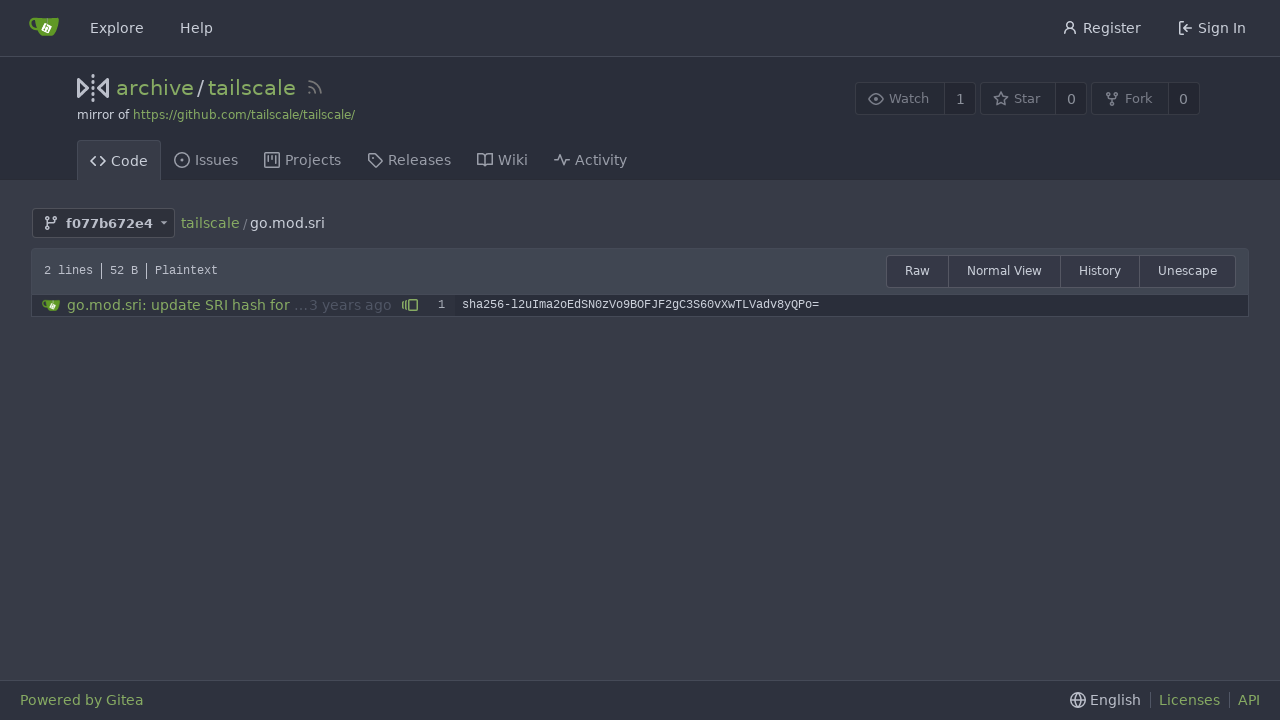

--- FILE ---
content_type: text/html; charset=UTF-8
request_url: https://git.banananet.work/archive/tailscale/blame/commit/f077b672e4a399f4dcafdfe4f15c75d5a580c7cb/go.mod.sri
body_size: 28690
content:
<!DOCTYPE html>
<html lang="en-US" class="theme-arc-green">
<head>
	<meta charset="utf-8">
	<meta name="viewport" content="width=device-width, initial-scale=1">
	<title>archive/tailscale - tailscale - git.banananet.work Gitea</title>
	<link rel="manifest" href="[data-uri]">
	<meta name="theme-color" content="#6cc644">
	<meta name="default-theme" content="arc-green">
	<meta name="author" content="archive">
	<meta name="description" content="tailscale">
	<meta name="keywords" content="git,gitea,go,self-hosted">
	<meta name="referrer" content="no-referrer">


	<link rel="alternate" type="application/atom+xml" title="" href="/archive/tailscale.atom">
	<link rel="alternate" type="application/rss+xml" title="" href="/archive/tailscale.rss">

	<link rel="icon" href="/assets/img/favicon.svg" type="image/svg+xml">
	<link rel="alternate icon" href="/assets/img/favicon.png" type="image/png">
	<link rel="stylesheet" href="/assets/css/index.css?v=1.19.4">
	
<script>
	window.addEventListener('error', function(e) {window._globalHandlerErrors=window._globalHandlerErrors||[]; window._globalHandlerErrors.push(e);});
	window.config = {
		appUrl: 'https:\/\/git.banananet.work\/',
		appSubUrl: '',
		assetVersionEncoded: encodeURIComponent('1.19.4'), 
		assetUrlPrefix: '\/assets',
		runModeIsProd:  true ,
		customEmojis: {"codeberg":":codeberg:","git":":git:","gitea":":gitea:","github":":github:","gitlab":":gitlab:","gogs":":gogs:"},
		useServiceWorker:  true ,
		csrfToken: 'eNFclaVD02aEmo-WIreaSeH9uaU6MTc2ODYxNjM4NjU5NDgxMTE1NQ',
		pageData: {},
		requireTribute:  null ,
		notificationSettings: {"EventSourceUpdateTime":10000,"MaxTimeout":60000,"MinTimeout":10000,"TimeoutStep":10000}, 
		enableTimeTracking:  true ,
		
		mermaidMaxSourceCharacters:  5000 ,
		
		i18n: {
			copy_success: 'Copied!',
			copy_error: 'Copy failed',
			error_occurred: 'An error occurred',
			network_error: 'Network error',
		},
	};
	
	window.config.pageData = window.config.pageData || {};
</script>
<script src="/assets/js/webcomponents.js?v=1.19.4"></script>

	<noscript>
		<style>
			.dropdown:hover > .menu { display: block; }
			.ui.secondary.menu .dropdown.item > .menu { margin-top: 0; }
		</style>
	</noscript>

	
		<meta property="og:title" content="tailscale">
		<meta property="og:url" content="https://git.banananet.work/archive/tailscale">
		
	
	<meta property="og:type" content="object">
	
		<meta property="og:image" content="https://git.banananet.work/avatars/17">
	

<meta property="og:site_name" content="git.banananet.work Gitea">

	<link rel="stylesheet" href="/assets/css/theme-arc-green.css?v=1.19.4">


</head>
<body>
	

	<div class="full height">
		<noscript>This website works better with JavaScript.</noscript>

		

		
			<div class="ui top secondary stackable main menu following bar light no-vertical-tabs">
				<nav class="ui container" id="navbar" aria-label="Navigation Bar">
	
	
	<div class="item brand gt-sb">
		<a href="/" aria-label="Home">
			<img width="30" height="30" src="/assets/img/logo.svg" alt="Logo" aria-hidden="true">
		</a>
		<div class="gt-df gt-ac">
			
			<button class="ui icon button mobile-only" id="navbar-expand-toggle">
				<svg viewBox="0 0 16 16" class="svg octicon-three-bars" width="16" height="16" aria-hidden="true"><path d="M1 2.75A.75.75 0 0 1 1.75 2h12.5a.75.75 0 0 1 0 1.5H1.75A.75.75 0 0 1 1 2.75Zm0 5A.75.75 0 0 1 1.75 7h12.5a.75.75 0 0 1 0 1.5H1.75A.75.75 0 0 1 1 7.75ZM1.75 12h12.5a.75.75 0 0 1 0 1.5H1.75a.75.75 0 0 1 0-1.5Z"/></svg>
			</button>
		</div>
	</div>

	
		<a class="item " href="/explore/repos">Explore</a>
	

	

	


	
		<a class="item" target="_blank" rel="noopener noreferrer" href="https://docs.gitea.io">Help</a>
		<div class="right stackable menu">
			
				<a class="item" href="/user/sign_up">
					<svg viewBox="0 0 16 16" class="svg octicon-person" width="16" height="16" aria-hidden="true"><path d="M10.561 8.073a6.005 6.005 0 0 1 3.432 5.142.75.75 0 1 1-1.498.07 4.5 4.5 0 0 0-8.99 0 .75.75 0 0 1-1.498-.07 6.004 6.004 0 0 1 3.431-5.142 3.999 3.999 0 1 1 5.123 0ZM10.5 5a2.5 2.5 0 1 0-5 0 2.5 2.5 0 0 0 5 0Z"/></svg> Register
				</a>
			
			<a class="item" rel="nofollow" href="/user/login?redirect_to=%2farchive%2ftailscale%2fblame%2fcommit%2ff077b672e4a399f4dcafdfe4f15c75d5a580c7cb%2fgo.mod.sri">
				<svg viewBox="0 0 16 16" class="svg octicon-sign-in" width="16" height="16" aria-hidden="true"><path d="M2 2.75C2 1.784 2.784 1 3.75 1h2.5a.75.75 0 0 1 0 1.5h-2.5a.25.25 0 0 0-.25.25v10.5c0 .138.112.25.25.25h2.5a.75.75 0 0 1 0 1.5h-2.5A1.75 1.75 0 0 1 2 13.25Zm6.56 4.5h5.69a.75.75 0 0 1 0 1.5H8.56l1.97 1.97a.749.749 0 0 1-.326 1.275.749.749 0 0 1-.734-.215L6.22 8.53a.75.75 0 0 1 0-1.06l3.25-3.25a.749.749 0 0 1 1.275.326.749.749 0 0 1-.215.734Z"/></svg> Sign In
			</a>
		</div>
	
</nav>

			</div>
		



<div role="main" aria-label="archive/tailscale" class="page-content repository file list blame">
	<div class="header-wrapper">

	<div class="ui container">
		<div class="repo-header">
			<div class="repo-title-wrap gt-df gt-fc">
				<div class="repo-title" role="heading" aria-level="1">
					
					
						<div class="repo-icon gt-mr-3">
	
		
			<svg viewBox="0 0 16 16" class="svg octicon-mirror" width="32" height="32" aria-hidden="true"><path d="M15.547 3.061A.75.75 0 0 1 16 3.75v8.5a.751.751 0 0 1-1.265.545l-4.5-4.25a.75.75 0 0 1 0-1.09l4.5-4.25a.75.75 0 0 1 .812-.144ZM0 12.25v-8.5a.751.751 0 0 1 1.265-.545l4.5 4.25a.75.75 0 0 1 0 1.09l-4.5 4.25A.75.75 0 0 1 0 12.25Zm1.5-6.76v5.02L4.158 8ZM11.842 8l2.658 2.51V5.49ZM8 4a.75.75 0 0 1 .75.75v.5a.75.75 0 0 1-1.5 0v-.5A.75.75 0 0 1 8 4Zm.75-2.25v.5a.75.75 0 0 1-1.5 0v-.5a.75.75 0 0 1 1.5 0Zm0 6v.5a.75.75 0 0 1-1.5 0v-.5a.75.75 0 0 1 1.5 0ZM8 10a.75.75 0 0 1 .75.75v.5a.75.75 0 0 1-1.5 0v-.5A.75.75 0 0 1 8 10Zm0 3a.75.75 0 0 1 .75.75v.5a.75.75 0 0 1-1.5 0v-.5A.75.75 0 0 1 8 13Z"/></svg>
		
	
</div>

					
					<a href="/archive">archive</a>
					<div class="gt-mx-2">/</div>
					<a href="/archive/tailscale">tailscale</a>
					
						<a href="/archive/tailscale.rss"><i class="ui grey icon tooltip gt-ml-3" data-content="RSS Feed" data-position="top center"><svg viewBox="0 0 16 16" class="svg octicon-rss" width="18" height="18" aria-hidden="true"><path d="M2.002 2.725a.75.75 0 0 1 .797-.699C8.79 2.42 13.58 7.21 13.974 13.201a.75.75 0 0 1-1.497.098 10.502 10.502 0 0 0-9.776-9.776.747.747 0 0 1-.7-.798ZM2.84 7.05h-.002a7.002 7.002 0 0 1 6.113 6.111.75.75 0 0 1-1.49.178 5.503 5.503 0 0 0-4.8-4.8.75.75 0 0 1 .179-1.489ZM2 13a1 1 0 1 1 2 0 1 1 0 0 1-2 0Z"/></svg></i></a>
					
					<div class="labels gt-df gt-ac gt-fw">
						
							
								
							
						
						
					</div>
				</div>
				
					
					<div class="fork-flag">mirror of <a target="_blank" rel="noopener noreferrer" href="https://github.com/tailscale/tailscale/">https://github.com/tailscale/tailscale/</a></div>
				
				
				
			</div>
			
				<div class="repo-buttons">
					
					<form method="post" action="/archive/tailscale/action/watch?redirect_to=%2farchive%2ftailscale%2fblame%2fcommit%2ff077b672e4a399f4dcafdfe4f15c75d5a580c7cb%2fgo.mod.sri">
						<input type="hidden" name="_csrf" value="eNFclaVD02aEmo-WIreaSeH9uaU6MTc2ODYxNjM4NjU5NDgxMTE1NQ">
						<div class="ui labeled button tooltip" data-content="Sign in to watch this repository." data-position="top center">
							<button type="submit" class="ui compact small basic button" disabled>
								<svg viewBox="0 0 16 16" class="svg octicon-eye" width="16" height="16" aria-hidden="true"><path d="M8 2c1.981 0 3.671.992 4.933 2.078 1.27 1.091 2.187 2.345 2.637 3.023a1.62 1.62 0 0 1 0 1.798c-.45.678-1.367 1.932-2.637 3.023C11.67 13.008 9.981 14 8 14c-1.981 0-3.671-.992-4.933-2.078C1.797 10.83.88 9.576.43 8.898a1.62 1.62 0 0 1 0-1.798c.45-.677 1.367-1.931 2.637-3.022C4.33 2.992 6.019 2 8 2ZM1.679 7.932a.12.12 0 0 0 0 .136c.411.622 1.241 1.75 2.366 2.717C5.176 11.758 6.527 12.5 8 12.5c1.473 0 2.825-.742 3.955-1.715 1.124-.967 1.954-2.096 2.366-2.717a.12.12 0 0 0 0-.136c-.412-.621-1.242-1.75-2.366-2.717C10.824 4.242 9.473 3.5 8 3.5c-1.473 0-2.825.742-3.955 1.715-1.124.967-1.954 2.096-2.366 2.717ZM8 10a2 2 0 1 1-.001-3.999A2 2 0 0 1 8 10Z"/></svg>Watch
							</button>
							<a class="ui basic label" href="/archive/tailscale/watchers">
								1
							</a>
						</div>
					</form>
					
						<form method="post" action="/archive/tailscale/action/star?redirect_to=%2farchive%2ftailscale%2fblame%2fcommit%2ff077b672e4a399f4dcafdfe4f15c75d5a580c7cb%2fgo.mod.sri">
							<input type="hidden" name="_csrf" value="eNFclaVD02aEmo-WIreaSeH9uaU6MTc2ODYxNjM4NjU5NDgxMTE1NQ">
							<div class="ui labeled button tooltip" data-content="Sign in to star this repository." data-position="top center">
								<button type="submit" class="ui compact small basic button" disabled>
									<svg viewBox="0 0 16 16" class="svg octicon-star" width="16" height="16" aria-hidden="true"><path d="M8 .25a.75.75 0 0 1 .673.418l1.882 3.815 4.21.612a.75.75 0 0 1 .416 1.279l-3.046 2.97.719 4.192a.751.751 0 0 1-1.088.791L8 12.347l-3.766 1.98a.75.75 0 0 1-1.088-.79l.72-4.194L.818 6.374a.75.75 0 0 1 .416-1.28l4.21-.611L7.327.668A.75.75 0 0 1 8 .25Zm0 2.445L6.615 5.5a.75.75 0 0 1-.564.41l-3.097.45 2.24 2.184a.75.75 0 0 1 .216.664l-.528 3.084 2.769-1.456a.75.75 0 0 1 .698 0l2.77 1.456-.53-3.084a.75.75 0 0 1 .216-.664l2.24-2.183-3.096-.45a.75.75 0 0 1-.564-.41L8 2.694Z"/></svg>Star
								</button>
								<a class="ui basic label" href="/archive/tailscale/stars">
									0
								</a>
							</div>
						</form>
					
					
						<div class="ui labeled button
							
								tooltip disabled
							"
							
								data-content="Sign in to fork this repository."
							
						data-position="top center">
							<a class="ui compact small basic button"
								
									
								
							>
								<svg viewBox="0 0 16 16" class="svg octicon-repo-forked" width="16" height="16" aria-hidden="true"><path d="M5 5.372v.878c0 .414.336.75.75.75h4.5a.75.75 0 0 0 .75-.75v-.878a2.25 2.25 0 1 1 1.5 0v.878a2.25 2.25 0 0 1-2.25 2.25h-1.5v2.128a2.251 2.251 0 1 1-1.5 0V8.5h-1.5A2.25 2.25 0 0 1 3.5 6.25v-.878a2.25 2.25 0 1 1 1.5 0ZM5 3.25a.75.75 0 1 0-1.5 0 .75.75 0 0 0 1.5 0Zm6.75.75a.75.75 0 1 0 0-1.5.75.75 0 0 0 0 1.5Zm-3 8.75a.75.75 0 1 0-1.5 0 .75.75 0 0 0 1.5 0Z"/></svg>Fork
							</a>
							<div class="ui small modal" id="fork-repo-modal">
								<svg viewBox="0 0 16 16" class="close inside svg octicon-x" width="16" height="16" aria-hidden="true"><path d="M3.72 3.72a.75.75 0 0 1 1.06 0L8 6.94l3.22-3.22a.749.749 0 0 1 1.275.326.749.749 0 0 1-.215.734L9.06 8l3.22 3.22a.749.749 0 0 1-.326 1.275.749.749 0 0 1-.734-.215L8 9.06l-3.22 3.22a.751.751 0 0 1-1.042-.018.751.751 0 0 1-.018-1.042L6.94 8 3.72 4.78a.75.75 0 0 1 0-1.06Z"/></svg>
								<div class="header">
									You&#39;ve already forked tailscale
								</div>
								<div class="content gt-tl">
									<div class="ui list">
										
									</div>
									
								</div>
							</div>
							<a class="ui basic label" href="/archive/tailscale/forks">
								0
							</a>
						</div>
					
				</div>
			
		</div>
	</div>

	<div class="ui tabs container">
		
			<div class="ui tabular stackable menu navbar">
				
				<a class="active item" href="/archive/tailscale">
					<svg viewBox="0 0 16 16" class="svg octicon-code" width="16" height="16" aria-hidden="true"><path d="m11.28 3.22 4.25 4.25a.75.75 0 0 1 0 1.06l-4.25 4.25a.749.749 0 0 1-1.275-.326.749.749 0 0 1 .215-.734L13.94 8l-3.72-3.72a.749.749 0 0 1 .326-1.275.749.749 0 0 1 .734.215Zm-6.56 0a.751.751 0 0 1 1.042.018.751.751 0 0 1 .018 1.042L2.06 8l3.72 3.72a.749.749 0 0 1-.326 1.275.749.749 0 0 1-.734-.215L.47 8.53a.75.75 0 0 1 0-1.06Z"/></svg> Code
				</a>
				

				
					<a class="item" href="/archive/tailscale/issues">
						<svg viewBox="0 0 16 16" class="svg octicon-issue-opened" width="16" height="16" aria-hidden="true"><path d="M8 9.5a1.5 1.5 0 1 0 0-3 1.5 1.5 0 0 0 0 3Z"/><path d="M8 0a8 8 0 1 1 0 16A8 8 0 0 1 8 0ZM1.5 8a6.5 6.5 0 1 0 13 0 6.5 6.5 0 0 0-13 0Z"/></svg> Issues
						
					</a>
				

				

				

				

				

				
					<a href="/archive/tailscale/projects" class="item">
						<svg viewBox="0 0 16 16" class="svg octicon-project" width="16" height="16" aria-hidden="true"><path d="M1.75 0h12.5C15.216 0 16 .784 16 1.75v12.5A1.75 1.75 0 0 1 14.25 16H1.75A1.75 1.75 0 0 1 0 14.25V1.75C0 .784.784 0 1.75 0ZM1.5 1.75v12.5c0 .138.112.25.25.25h12.5a.25.25 0 0 0 .25-.25V1.75a.25.25 0 0 0-.25-.25H1.75a.25.25 0 0 0-.25.25ZM11.75 3a.75.75 0 0 1 .75.75v7.5a.75.75 0 0 1-1.5 0v-7.5a.75.75 0 0 1 .75-.75Zm-8.25.75a.75.75 0 0 1 1.5 0v5.5a.75.75 0 0 1-1.5 0ZM8 3a.75.75 0 0 1 .75.75v3.5a.75.75 0 0 1-1.5 0v-3.5A.75.75 0 0 1 8 3Z"/></svg> Projects
						
					</a>
				

				
				<a class="item" href="/archive/tailscale/releases">
					<svg viewBox="0 0 16 16" class="svg octicon-tag" width="16" height="16" aria-hidden="true"><path d="M1 7.775V2.75C1 1.784 1.784 1 2.75 1h5.025c.464 0 .91.184 1.238.513l6.25 6.25a1.75 1.75 0 0 1 0 2.474l-5.026 5.026a1.75 1.75 0 0 1-2.474 0l-6.25-6.25A1.752 1.752 0 0 1 1 7.775Zm1.5 0c0 .066.026.13.073.177l6.25 6.25a.25.25 0 0 0 .354 0l5.025-5.025a.25.25 0 0 0 0-.354l-6.25-6.25a.25.25 0 0 0-.177-.073H2.75a.25.25 0 0 0-.25.25ZM6 5a1 1 0 1 1 0 2 1 1 0 0 1 0-2Z"/></svg> Releases
					
				</a>
				

				
					<a class="item" href="/archive/tailscale/wiki" >
						<svg viewBox="0 0 16 16" class="svg octicon-book" width="16" height="16" aria-hidden="true"><path d="M0 1.75A.75.75 0 0 1 .75 1h4.253c1.227 0 2.317.59 3 1.501A3.743 3.743 0 0 1 11.006 1h4.245a.75.75 0 0 1 .75.75v10.5a.75.75 0 0 1-.75.75h-4.507a2.25 2.25 0 0 0-1.591.659l-.622.621a.75.75 0 0 1-1.06 0l-.622-.621A2.25 2.25 0 0 0 5.258 13H.75a.75.75 0 0 1-.75-.75Zm7.251 10.324.004-5.073-.002-2.253A2.25 2.25 0 0 0 5.003 2.5H1.5v9h3.757a3.75 3.75 0 0 1 1.994.574ZM8.755 4.75l-.004 7.322a3.752 3.752 0 0 1 1.992-.572H14.5v-9h-3.495a2.25 2.25 0 0 0-2.25 2.25Z"/></svg> Wiki
					</a>
				

				
					<a class="item" href="/archive/tailscale/activity">
						<svg viewBox="0 0 16 16" class="svg octicon-pulse" width="16" height="16" aria-hidden="true"><path d="M6 2c.306 0 .582.187.696.471L10 10.731l1.304-3.26A.751.751 0 0 1 12 7h3.25a.75.75 0 0 1 0 1.5h-2.742l-1.812 4.528a.751.751 0 0 1-1.392 0L6 4.77 4.696 8.03A.75.75 0 0 1 4 8.5H.75a.75.75 0 0 1 0-1.5h2.742l1.812-4.529A.751.751 0 0 1 6 2Z"/></svg> Activity
					</a>
				

				

				
			</div>
		
	</div>
	<div class="ui tabs divider"></div>
</div>

	<div class="ui container fluid padded">
		




		
		
		<div class="gt-hidden" id="validate_prompt">
			<span id="count_prompt">You cannot select more than 25 topics</span>
			<span id="format_prompt">Topics must start with a letter or number, can include dashes (&#39;-&#39;) and can be up to 35 characters long.</span>
		</div>
		
		

		<div class="repo-button-row gt-df gt-ac gt-sb gt-fw">
			<div class="gt-df gt-ac gt-fw gt-gap-y-3">
				



<div class="fitted item choose reference">
	<div class="ui floating filter dropdown custom"
		data-branch-form=""
		data-can-create-branch="false"
		data-no-results="No results found."
		data-set-action="" data-submit-form=""
		data-view-type="tree"
		data-ref-name="f077b672e4"
		data-branch-url-prefix="/archive/tailscale/src/branch/"
		data-branch-url-suffix="/go.mod.sri"
		data-tag-url-prefix="/archive/tailscale/src/tag/"
		data-tag-url-suffix="/go.mod.sri">
		<button class="branch-dropdown-button gt-ellipsis ui basic small compact button gt-df" @click="menuVisible = !menuVisible" @keyup.enter="menuVisible = !menuVisible">
			<span class="text gt-df gt-ac gt-mr-2">
				
					<span :class="{visible: isViewTag}" v-if="isViewTag" v-cloak><svg viewBox="0 0 16 16" class="svg octicon-tag" width="16" height="16" aria-hidden="true"><path d="M1 7.775V2.75C1 1.784 1.784 1 2.75 1h5.025c.464 0 .91.184 1.238.513l6.25 6.25a1.75 1.75 0 0 1 0 2.474l-5.026 5.026a1.75 1.75 0 0 1-2.474 0l-6.25-6.25A1.752 1.752 0 0 1 1 7.775Zm1.5 0c0 .066.026.13.073.177l6.25 6.25a.25.25 0 0 0 .354 0l5.025-5.025a.25.25 0 0 0 0-.354l-6.25-6.25a.25.25 0 0 0-.177-.073H2.75a.25.25 0 0 0-.25.25ZM6 5a1 1 0 1 1 0 2 1 1 0 0 1 0-2Z"/></svg></span>
					<span :class="{visible: isViewBranch}" v-if="isViewBranch" v-cloak><svg viewBox="0 0 16 16" class="svg octicon-git-branch" width="16" height="16" aria-hidden="true"><path d="M9.5 3.25a2.25 2.25 0 1 1 3 2.122V6A2.5 2.5 0 0 1 10 8.5H6a1 1 0 0 0-1 1v1.128a2.251 2.251 0 1 1-1.5 0V5.372a2.25 2.25 0 1 1 1.5 0v1.836A2.493 2.493 0 0 1 6 7h4a1 1 0 0 0 1-1v-.628A2.25 2.25 0 0 1 9.5 3.25Zm-6 0a.75.75 0 1 0 1.5 0 .75.75 0 0 0-1.5 0Zm8.25-.75a.75.75 0 1 0 0 1.5.75.75 0 0 0 0-1.5ZM4.25 12a.75.75 0 1 0 0 1.5.75.75 0 0 0 0-1.5Z"/></svg></span>
					<span :class="{visible: isViewTree}" v-if="isViewTree" ><svg viewBox="0 0 16 16" class="svg octicon-git-branch" width="16" height="16" aria-hidden="true"><path d="M9.5 3.25a2.25 2.25 0 1 1 3 2.122V6A2.5 2.5 0 0 1 10 8.5H6a1 1 0 0 0-1 1v1.128a2.251 2.251 0 1 1-1.5 0V5.372a2.25 2.25 0 1 1 1.5 0v1.836A2.493 2.493 0 0 1 6 7h4a1 1 0 0 0 1-1v-.628A2.25 2.25 0 0 1 9.5 3.25Zm-6 0a.75.75 0 1 0 1.5 0 .75.75 0 0 0-1.5 0Zm8.25-.75a.75.75 0 1 0 0 1.5.75.75 0 0 0 0-1.5ZM4.25 12a.75.75 0 1 0 0 1.5.75.75 0 0 0 0-1.5Z"/></svg></span>
					<strong ref="dropdownRefName" class="gt-ml-3">f077b672e4</strong>
				
			</span>
			<svg viewBox="0 0 16 16" class="dropdown icon svg octicon-triangle-down" width="14" height="14" aria-hidden="true"><path d="m4.427 7.427 3.396 3.396a.25.25 0 0 0 .354 0l3.396-3.396A.25.25 0 0 0 11.396 7H4.604a.25.25 0 0 0-.177.427Z"/></svg>
		</button>
		<div class="data gt-hidden" data-mode="branches">
			
				
					<div class="item branch " data-url="raggi/tsnet-tun">raggi/tsnet-tun</div>
				
					<div class="item branch " data-url="illotum/udprelay-imds">illotum/udprelay-imds</div>
				
					<div class="item branch " data-url="illotum/udprelay-endpoints-gauge">illotum/udprelay-endpoints-gauge</div>
				
					<div class="item branch " data-url="hwh33/tsnet-services-into-1-94">hwh33/tsnet-services-into-1-94</div>
				
					<div class="item branch selected" data-url="main">main</div>
				
					<div class="item branch " data-url="release-branch/1.94">release-branch/1.94</div>
				
					<div class="item branch " data-url="willh/rc-updates">willh/rc-updates</div>
				
					<div class="item branch " data-url="davidb/k8s-multi-tailnet">davidb/k8s-multi-tailnet</div>
				
					<div class="item branch " data-url="mzb/dnat-exp">mzb/dnat-exp</div>
				
					<div class="item branch " data-url="rajsinghtech/k8s-operator-ingress-ha-externalname">rajsinghtech/k8s-operator-ingress-ha-externalname</div>
				
					<div class="item branch " data-url="raggi/tsnet-ippacket">raggi/tsnet-ippacket</div>
				
					<div class="item branch " data-url="fran/conn25-dns-prep">fran/conn25-dns-prep</div>
				
					<div class="item branch " data-url="cmol/gokrazy-switch-to-official-kernel-builds">cmol/gokrazy-switch-to-official-kernel-builds</div>
				
					<div class="item branch " data-url="tomhjp/cigocacher-token-from-env">tomhjp/cigocacher-token-from-env</div>
				
					<div class="item branch " data-url="kevin/allow_service_host_access_hosted_service_test">kevin/allow_service_host_access_hosted_service_test</div>
				
					<div class="item branch " data-url="irbekrm/cigocacher_tmp">irbekrm/cigocacher_tmp</div>
				
					<div class="item branch " data-url="tomhjp/no-golangci-lint-errors">tomhjp/no-golangci-lint-errors</div>
				
					<div class="item branch " data-url="dsnet/netlog-tailcfg">dsnet/netlog-tailcfg</div>
				
					<div class="item branch " data-url="mpminardi/tsnet-test">mpminardi/tsnet-test</div>
				
					<div class="item branch " data-url="dependabot/github_actions/actions/setup-go-6.1.0">dependabot/github_actions/actions/setup-go-6.1.0</div>
				
					<div class="item branch " data-url="cmol/nattest_nocontrol_discorotate">cmol/nattest_nocontrol_discorotate</div>
				
					<div class="item branch " data-url="actions/licenses">actions/licenses</div>
				
					<div class="item branch " data-url="dependabot/github_actions/actions/create-github-app-token-2.2.1">dependabot/github_actions/actions/create-github-app-token-2.2.1</div>
				
					<div class="item branch " data-url="dependabot/github_actions/github/codeql-action-4.31.9">dependabot/github_actions/github/codeql-action-4.31.9</div>
				
					<div class="item branch " data-url="kevin/allow_service_host_access_hosted_service">kevin/allow_service_host_access_hosted_service</div>
				
					<div class="item branch " data-url="chaosinthecrd/recorder-default">chaosinthecrd/recorder-default</div>
				
					<div class="item branch " data-url="chaosinthecrd/query-dns-resolve-containerboot">chaosinthecrd/query-dns-resolve-containerboot</div>
				
					<div class="item branch " data-url="jonathan/netns_probe">jonathan/netns_probe</div>
				
					<div class="item branch " data-url="fserb/wildcard-tls">fserb/wildcard-tls</div>
				
					<div class="item branch " data-url="fserb/tun-dns">fserb/tun-dns</div>
				
					<div class="item branch " data-url="cmol/trigger_tsmp_disco_advert_via_disco">cmol/trigger_tsmp_disco_advert_via_disco</div>
				
					<div class="item branch " data-url="release-branch/1.92">release-branch/1.92</div>
				
					<div class="item branch " data-url="alexc/upgrade-jsonv2">alexc/upgrade-jsonv2</div>
				
					<div class="item branch " data-url="fserb/wildcard-revenge">fserb/wildcard-revenge</div>
				
					<div class="item branch " data-url="raggi/ssh-shutdown">raggi/ssh-shutdown</div>
				
					<div class="item branch " data-url="fran/conn25-dns">fran/conn25-dns</div>
				
					<div class="item branch " data-url="chaosinthecrd/query-dns-resolve-for-containerboot">chaosinthecrd/query-dns-resolve-for-containerboot</div>
				
					<div class="item branch " data-url="jwhited/udprelay-metrics-per-batch">jwhited/udprelay-metrics-per-batch</div>
				
					<div class="item branch " data-url="tomhjp/cigocacher-tool-debug">tomhjp/cigocacher-tool-debug</div>
				
					<div class="item branch " data-url="tomhjp/cigocacher-tool">tomhjp/cigocacher-tool</div>
				
					<div class="item branch " data-url="dsnet/logpolicy-metrics">dsnet/logpolicy-metrics</div>
				
					<div class="item branch " data-url="naman/serveconf-endpointinfo-tests">naman/serveconf-endpointinfo-tests</div>
				
					<div class="item branch " data-url="percy/corp35008">percy/corp35008</div>
				
					<div class="item branch " data-url="bradfitz/devdrive">bradfitz/devdrive</div>
				
					<div class="item branch " data-url="jwhited/udprelay-xdp">jwhited/udprelay-xdp</div>
				
					<div class="item branch " data-url="cmol/natlab-experiments">cmol/natlab-experiments</div>
				
					<div class="item branch " data-url="cmol/delay-disco-key-exchange">cmol/delay-disco-key-exchange</div>
				
					<div class="item branch " data-url="tomhjp/cigocacher-cache">tomhjp/cigocacher-cache</div>
				
					<div class="item branch " data-url="bradfitz/derper_gcp">bradfitz/derper_gcp</div>
				
					<div class="item branch " data-url="bradfitz/mutex_debug">bradfitz/mutex_debug</div>
				
					<div class="item branch " data-url="hwh33/add-unix-sockets-to-serve">hwh33/add-unix-sockets-to-serve</div>
				
					<div class="item branch " data-url="tomhjp/bun">tomhjp/bun</div>
				
					<div class="item branch " data-url="tomhjp/test-with-cigocached-down">tomhjp/test-with-cigocached-down</div>
				
					<div class="item branch " data-url="tomhjp/cigocacher-windows">tomhjp/cigocacher-windows</div>
				
					<div class="item branch " data-url="dependabot/go_modules/gokrazy/natlabapp/builddir/github.com/gokrazy/gokrazy/cmd/dhcp/golang.org/x/net-0.38.0">dependabot/go_modules/gokrazy/natlabapp/builddir/github.com/gokrazy/gokrazy/cmd/dhcp/golang.org/x/net-0.38.0</div>
				
					<div class="item branch " data-url="raggi/disco-key-tsmp2">raggi/disco-key-tsmp2</div>
				
					<div class="item branch " data-url="bradfitz/lazy_wg_pushdown2">bradfitz/lazy_wg_pushdown2</div>
				
					<div class="item branch " data-url="raggi/envknobs-gso-gro">raggi/envknobs-gso-gro</div>
				
					<div class="item branch " data-url="aaron/oss_17111">aaron/oss_17111</div>
				
					<div class="item branch " data-url="tomhjp/win-go-brrr">tomhjp/win-go-brrr</div>
				
					<div class="item branch " data-url="release-branch/1.90">release-branch/1.90</div>
				
					<div class="item branch " data-url="tomhjp/tsnet-auth-loop">tomhjp/tsnet-auth-loop</div>
				
					<div class="item branch " data-url="jwhited/relay-set-flags-config">jwhited/relay-set-flags-config</div>
				
					<div class="item branch " data-url="bradfitz/disco_change_remove_sync">bradfitz/disco_change_remove_sync</div>
				
					<div class="item branch " data-url="alexc/better-localbackend-logging">alexc/better-localbackend-logging</div>
				
					<div class="item branch " data-url="bradfitz/cgnat_disable_v4">bradfitz/cgnat_disable_v4</div>
				
					<div class="item branch " data-url="chaosinthecrd/k8s-operator-ha-ingress-readiness">chaosinthecrd/k8s-operator-ha-ingress-readiness</div>
				
					<div class="item branch " data-url="dependabot/go_modules/gokrazy/tsapp/builddir/github.com/gokrazy/breakglass/golang.org/x/crypto-0.45.0">dependabot/go_modules/gokrazy/tsapp/builddir/github.com/gokrazy/breakglass/golang.org/x/crypto-0.45.0</div>
				
					<div class="item branch " data-url="tomhjp/cigocacher-with-ci">tomhjp/cigocacher-with-ci</div>
				
					<div class="item branch " data-url="raggi/disco-key-tsmp">raggi/disco-key-tsmp</div>
				
					<div class="item branch " data-url="bradfitz/nm_cache_disk">bradfitz/nm_cache_disk</div>
				
					<div class="item branch " data-url="kevin/allow_serve_remote_destination">kevin/allow_serve_remote_destination</div>
				
					<div class="item branch " data-url="patrickod/swtpm-integration-test">patrickod/swtpm-integration-test</div>
				
					<div class="item branch " data-url="bradfitz/nm_cache">bradfitz/nm_cache</div>
				
					<div class="item branch " data-url="bradfitz/getstatus">bradfitz/getstatus</div>
				
					<div class="item branch " data-url="icio/netmap-diff-check">icio/netmap-diff-check</div>
				
					<div class="item branch " data-url="bradfitz/eventbus_too_slow">bradfitz/eventbus_too_slow</div>
				
					<div class="item branch " data-url="andrew/syncs-tsync">andrew/syncs-tsync</div>
				
					<div class="item branch " data-url="gesa/ssh-client-session-monitoring">gesa/ssh-client-session-monitoring</div>
				
					<div class="item branch " data-url="raggi/latencyqueue">raggi/latencyqueue</div>
				
					<div class="item branch " data-url="raggi/disco-key-rotate-graceful">raggi/disco-key-rotate-graceful</div>
				
					<div class="item branch " data-url="jaxxstorm/static_endpoints">jaxxstorm/static_endpoints</div>
				
					<div class="item branch " data-url="dsnet/migrate-omitzero">dsnet/migrate-omitzero</div>
				
					<div class="item branch " data-url="dsnet/jsonimports-ci">dsnet/jsonimports-ci</div>
				
					<div class="item branch " data-url="gesa/device-ui-bug">gesa/device-ui-bug</div>
				
					<div class="item branch " data-url="mikeodr/add-nixos-modules">mikeodr/add-nixos-modules</div>
				
					<div class="item branch " data-url="alexc/tka-dont-fetch-unneeded-bootstrap">alexc/tka-dont-fetch-unneeded-bootstrap</div>
				
					<div class="item branch " data-url="containerboot-exit-code">containerboot-exit-code</div>
				
					<div class="item branch " data-url="nickkhyl/healthnotify-on-release">nickkhyl/healthnotify-on-release</div>
				
					<div class="item branch " data-url="bradfitz/cherry-pick-iptables">bradfitz/cherry-pick-iptables</div>
				
					<div class="item branch " data-url="cmol/add_upnp_release_timeout">cmol/add_upnp_release_timeout</div>
				
					<div class="item branch " data-url="zofrex/auto-login-comments">zofrex/auto-login-comments</div>
				
					<div class="item branch " data-url="release-branch/1.90.0">release-branch/1.90.0</div>
				
					<div class="item branch " data-url="bradfitz/test">bradfitz/test</div>
				
					<div class="item branch " data-url="alexc/share-tka-tests">alexc/share-tka-tests</div>
				
					<div class="item branch " data-url="ptruby/initial-tailscale-ui-components-integration">ptruby/initial-tailscale-ui-components-integration</div>
				
					<div class="item branch " data-url="releaase">releaase</div>
				
					<div class="item branch " data-url="release-branch/1.88">release-branch/1.88</div>
				
					<div class="item branch " data-url="davidb/containerboot-disconnect-control">davidb/containerboot-disconnect-control</div>
				
					<div class="item branch " data-url="andrew/pr-17281-test">andrew/pr-17281-test</div>
				
					<div class="item branch " data-url="nickkhyl/lb-statemachine2">nickkhyl/lb-statemachine2</div>
				
					<div class="item branch " data-url="tomhjp/default-state-encryption">tomhjp/default-state-encryption</div>
				
					<div class="item branch " data-url="sfllaw/tailscale-ping-for-client-side-reachability">sfllaw/tailscale-ping-for-client-side-reachability</div>
				
					<div class="item branch " data-url="zofrex/set-url-wg-status-race-2">zofrex/set-url-wg-status-race-2</div>
				
					<div class="item branch " data-url="cmol/portupdate_eventbus_direct">cmol/portupdate_eventbus_direct</div>
				
					<div class="item branch " data-url="bradfitz/evsub">bradfitz/evsub</div>
				
					<div class="item branch " data-url="tomhjp/k8s-e2e">tomhjp/k8s-e2e</div>
				
					<div class="item branch " data-url="zofrex/fix-test-wg-engine-status-race">zofrex/fix-test-wg-engine-status-race</div>
				
					<div class="item branch " data-url="bradfitz/magicsock_relayserver">bradfitz/magicsock_relayserver</div>
				
					<div class="item branch " data-url="alexc/mark-break-watcher-conn-recv-flaky">alexc/mark-break-watcher-conn-recv-flaky</div>
				
					<div class="item branch " data-url="jonathan/derp-health-spam">jonathan/derp-health-spam</div>
				
					<div class="item branch " data-url="ipv6-nameserver">ipv6-nameserver</div>
				
					<div class="item branch " data-url="knyar/sshcap">knyar/sshcap</div>
				
					<div class="item branch " data-url="bradfitz/rm_usermetrics_66KB">bradfitz/rm_usermetrics_66KB</div>
				
					<div class="item branch " data-url="percy/issue16983">percy/issue16983</div>
				
					<div class="item branch " data-url="dsnet/logtail-iopipe">dsnet/logtail-iopipe</div>
				
					<div class="item branch " data-url="bradfitz/cli_ts2021_hang_test">bradfitz/cli_ts2021_hang_test</div>
				
					<div class="item branch " data-url="jamesbrad/controlhttp-race-dial">jamesbrad/controlhttp-race-dial</div>
				
					<div class="item branch " data-url="bradfitz/foo">bradfitz/foo</div>
				
					<div class="item branch " data-url="knyar/serve-grants-headers">knyar/serve-grants-headers</div>
				
					<div class="item branch " data-url="alexc/more-testing-for-tailscale-up">alexc/more-testing-for-tailscale-up</div>
				
					<div class="item branch " data-url="bradfitz/ios_ish">bradfitz/ios_ish</div>
				
					<div class="item branch " data-url="patrickod/hardware-attestation-key">patrickod/hardware-attestation-key</div>
				
					<div class="item branch " data-url="tomhjp/poc-peer-relay-proxygroup">tomhjp/poc-peer-relay-proxygroup</div>
				
					<div class="item branch " data-url="bradfitz/lite-on-restart">bradfitz/lite-on-restart</div>
				
					<div class="item branch " data-url="knyar/netmapdiff2">knyar/netmapdiff2</div>
				
					<div class="item branch " data-url="jwhited/relay-manager-logs">jwhited/relay-manager-logs</div>
				
					<div class="item branch " data-url="percy/oss14025-2">percy/oss14025-2</div>
				
					<div class="item branch " data-url="percy/oss14025">percy/oss14025</div>
				
					<div class="item branch " data-url="jonathan/darwin-netmon-thrashing">jonathan/darwin-netmon-thrashing</div>
				
					<div class="item branch " data-url="nickkhyl/locksmith">nickkhyl/locksmith</div>
				
					<div class="item branch " data-url="tomhjp/test">tomhjp/test</div>
				
					<div class="item branch " data-url="release-branch/1.86">release-branch/1.86</div>
				
					<div class="item branch " data-url="cmol/decouple_magicsock_ipnlocal">cmol/decouple_magicsock_ipnlocal</div>
				
					<div class="item branch " data-url="dependabot/go_modules/github.com/go-viper/mapstructure/v2-2.4.0">dependabot/go_modules/github.com/go-viper/mapstructure/v2-2.4.0</div>
				
					<div class="item branch " data-url="dependabot/go_modules/github.com/docker/docker-28.0.0incompatible">dependabot/go_modules/github.com/docker/docker-28.0.0incompatible</div>
				
					<div class="item branch " data-url="icio/shrink-singleflight">icio/shrink-singleflight</div>
				
					<div class="item branch " data-url="aaron/gocross">aaron/gocross</div>
				
					<div class="item branch " data-url="mzb/corp-30906/direct-dnstype">mzb/corp-30906/direct-dnstype</div>
				
					<div class="item branch " data-url="jwhited/lazy-endpoint-control-knobs">jwhited/lazy-endpoint-control-knobs</div>
				
					<div class="item branch " data-url="jwhited/disable-peer-relay-if-cryptorouting-disabled">jwhited/disable-peer-relay-if-cryptorouting-disabled</div>
				
					<div class="item branch " data-url="dylan/debug-peer-relay-sessions">dylan/debug-peer-relay-sessions</div>
				
					<div class="item branch " data-url="kradalby/chaos-oss">kradalby/chaos-oss</div>
				
					<div class="item branch " data-url="sfllaw/traffic-steering/suggest-exit-node-steering">sfllaw/traffic-steering/suggest-exit-node-steering</div>
				
					<div class="item branch " data-url="sam/tailscale-up-with-jwt">sam/tailscale-up-with-jwt</div>
				
					<div class="item branch " data-url="push-tyyxlsmpmlvz">push-tyyxlsmpmlvz</div>
				
					<div class="item branch " data-url="k8s_priority_class">k8s_priority_class</div>
				
					<div class="item branch " data-url="k8s-idp">k8s-idp</div>
				
					<div class="item branch " data-url="rajsinghtech/tsidp-kubestore">rajsinghtech/tsidp-kubestore</div>
				
					<div class="item branch " data-url="dns-proxygroup">dns-proxygroup</div>
				
					<div class="item branch " data-url="tomhjp/handle-multiple-messages-per-ws-frame">tomhjp/handle-multiple-messages-per-ws-frame</div>
				
					<div class="item branch " data-url="tomhjp/debug">tomhjp/debug</div>
				
					<div class="item branch " data-url="tomhjp/disable-http2">tomhjp/disable-http2</div>
				
					<div class="item branch " data-url="sfllaw/traffic-steering/debug-set-location">sfllaw/traffic-steering/debug-set-location</div>
				
					<div class="item branch " data-url="tomhjp/k8s-proxy-auth-mode-reload">tomhjp/k8s-proxy-auth-mode-reload</div>
				
					<div class="item branch " data-url="jwhited/peer-relay-pathological-intervals">jwhited/peer-relay-pathological-intervals</div>
				
					<div class="item branch " data-url="jwhited/relay-manager-alloc-req-no-keepalives">jwhited/relay-manager-alloc-req-no-keepalives</div>
				
					<div class="item branch " data-url="fran/nat-conn-follower-only-flag">fran/nat-conn-follower-only-flag</div>
				
					<div class="item branch " data-url="dsnet/jsonv1in2">dsnet/jsonv1in2</div>
				
					<div class="item branch " data-url="mpminardi/policy-debugging">mpminardi/policy-debugging</div>
				
					<div class="item branch " data-url="jwhited/verify-peer-periodically">jwhited/verify-peer-periodically</div>
				
					<div class="item branch " data-url="tomhjp/k8s-proxy-svc">tomhjp/k8s-proxy-svc</div>
				
					<div class="item branch " data-url="tomhjp/authkey-reissue">tomhjp/authkey-reissue</div>
				
					<div class="item branch " data-url="jwhited/peer-verify-every-packet-batch">jwhited/peer-verify-every-packet-batch</div>
				
					<div class="item branch " data-url="dsnet/update-jsonv2">dsnet/update-jsonv2</div>
				
					<div class="item branch " data-url="kevin/packet_to_vipService_by_ip_instead_of_host">kevin/packet_to_vipService_by_ip_instead_of_host</div>
				
					<div class="item branch " data-url="release-branch/1.84">release-branch/1.84</div>
				
					<div class="item branch " data-url="chaosinthecrd/k8s-operator-proxygroup-event-filter">chaosinthecrd/k8s-operator-proxygroup-event-filter</div>
				
					<div class="item branch " data-url="jwhited/testing-mod-capver-checks">jwhited/testing-mod-capver-checks</div>
				
					<div class="item branch " data-url="annotations">annotations</div>
				
					<div class="item branch " data-url="bradfitz/tinyderpclient">bradfitz/tinyderpclient</div>
				
					<div class="item branch " data-url="awly/tpm-seal-timing">awly/tpm-seal-timing</div>
				
					<div class="item branch " data-url="awly/tpm-command-caps">awly/tpm-command-caps</div>
				
					<div class="item branch " data-url="nickkhyl/authreconfig-defer-unlock">nickkhyl/authreconfig-defer-unlock</div>
				
					<div class="item branch " data-url="dylan/derp-hosting-provider">dylan/derp-hosting-provider</div>
				
					<div class="item branch " data-url="nocross">nocross</div>
				
					<div class="item branch " data-url="kari/nilbus">kari/nilbus</div>
				
					<div class="item branch " data-url="patrickod/bump-circl">patrickod/bump-circl</div>
				
					<div class="item branch " data-url="percy/drive-verbose">percy/drive-verbose</div>
				
					<div class="item branch " data-url="tomhjp/magicsock-endpoints">tomhjp/magicsock-endpoints</div>
				
					<div class="item branch " data-url="chaosinthecrd/k8s-operator-tailscale-service-ports">chaosinthecrd/k8s-operator-tailscale-service-ports</div>
				
					<div class="item branch " data-url="tomhjp/k8s-proxy-3">tomhjp/k8s-proxy-3</div>
				
					<div class="item branch " data-url="kevin/add_services_flag_to_tailscale_serve_and_enrich_output">kevin/add_services_flag_to_tailscale_serve_and_enrich_output</div>
				
					<div class="item branch " data-url="exclude_int">exclude_int</div>
				
					<div class="item branch " data-url="irbekrm/pretendpoints">irbekrm/pretendpoints</div>
				
					<div class="item branch " data-url="revert-15839-zofrex/refactor-control-health">revert-15839-zofrex/refactor-control-health</div>
				
					<div class="item branch " data-url="kari/taildropsaf2">kari/taildropsaf2</div>
				
					<div class="item branch " data-url="jwhited/relay-handshake">jwhited/relay-handshake</div>
				
					<div class="item branch " data-url="irbekrm/ingress_services">irbekrm/ingress_services</div>
				
					<div class="item branch " data-url="knyar/tnlocktest">knyar/tnlocktest</div>
				
					<div class="item branch " data-url="nickkhyl/authreconfig-once">nickkhyl/authreconfig-once</div>
				
					<div class="item branch " data-url="mjf/no-ws-on-ios">mjf/no-ws-on-ios</div>
				
					<div class="item branch " data-url="kevin/test_for_applyCheckoutAddr">kevin/test_for_applyCheckoutAddr</div>
				
					<div class="item branch " data-url="knyar/lp">knyar/lp</div>
				
					<div class="item branch " data-url="jwhited/ep-relay-capable">jwhited/ep-relay-capable</div>
				
					<div class="item branch " data-url="tomhjp/k8s-proxy-2">tomhjp/k8s-proxy-2</div>
				
					<div class="item branch " data-url="proxyclass/sa">proxyclass/sa</div>
				
					<div class="item branch " data-url="dependabot/github_actions/golangci/golangci-lint-action-8.0.0">dependabot/github_actions/golangci/golangci-lint-action-8.0.0</div>
				
					<div class="item branch " data-url="nickkhyl/context-with-lock">nickkhyl/context-with-lock</div>
				
					<div class="item branch " data-url="nickkhyl/ctxlock-generics">nickkhyl/ctxlock-generics</div>
				
					<div class="item branch " data-url="bradfitz/nodectx_ctx">bradfitz/nodectx_ctx</div>
				
					<div class="item branch " data-url="nickkhyl/appendmatchingpeers">nickkhyl/appendmatchingpeers</div>
				
					<div class="item branch " data-url="nickkhyl/nodecontext-lifecycle">nickkhyl/nodecontext-lifecycle</div>
				
					<div class="item branch " data-url="patrickod/webui-sec-fetch-site">patrickod/webui-sec-fetch-site</div>
				
					<div class="item branch " data-url="patrickod/safeweb-sec-fetch-site">patrickod/safeweb-sec-fetch-site</div>
				
					<div class="item branch " data-url="chaosinthecrd/k8s-operator-network-proxy-ha-mode">chaosinthecrd/k8s-operator-network-proxy-ha-mode</div>
				
					<div class="item branch " data-url="kari/saftaildrop">kari/saftaildrop</div>
				
					<div class="item branch " data-url="dependabot/go_modules/gokrazy/tsapp/builddir/github.com/gokrazy/breakglass/golang.org/x/crypto-0.35.0">dependabot/go_modules/gokrazy/tsapp/builddir/github.com/gokrazy/breakglass/golang.org/x/crypto-0.35.0</div>
				
					<div class="item branch " data-url="push-ykxypyzonmux">push-ykxypyzonmux</div>
				
					<div class="item branch " data-url="chaosinthecrd/configure-proxyclass-via-annotation">chaosinthecrd/configure-proxyclass-via-annotation</div>
				
					<div class="item branch " data-url="irbekrm/doc_tags">irbekrm/doc_tags</div>
				
					<div class="item branch " data-url="nickkhyl/fix-dialplan-resets">nickkhyl/fix-dialplan-resets</div>
				
					<div class="item branch " data-url="irbekrm/log_invalid_order">irbekrm/log_invalid_order</div>
				
					<div class="item branch " data-url="nickkhyl/viewer-improvements">nickkhyl/viewer-improvements</div>
				
					<div class="item branch " data-url="release-branch/1.82">release-branch/1.82</div>
				
					<div class="item branch " data-url="zofrex/poc-health-v2">zofrex/poc-health-v2</div>
				
					<div class="item branch " data-url="dependabot/go_modules/gokrazy/tsapp/builddir/github.com/gokrazy/gokrazy/cmd/dhcp/golang.org/x/net-0.38.0">dependabot/go_modules/gokrazy/tsapp/builddir/github.com/gokrazy/gokrazy/cmd/dhcp/golang.org/x/net-0.38.0</div>
				
					<div class="item branch " data-url="knyar/morebuntu">knyar/morebuntu</div>
				
					<div class="item branch " data-url="knyar/dnstest">knyar/dnstest</div>
				
					<div class="item branch " data-url="jwhited/relay-peerapi">jwhited/relay-peerapi</div>
				
					<div class="item branch " data-url="mpminardi/temp">mpminardi/temp</div>
				
					<div class="item branch " data-url="jonathan/dns_loopback">jonathan/dns_loopback</div>
				
					<div class="item branch " data-url="kari/taildropsaf">kari/taildropsaf</div>
				
					<div class="item branch " data-url="bradfitz/mcp">bradfitz/mcp</div>
				
					<div class="item branch " data-url="rajsinghtech/k8s-operator/enphemeral">rajsinghtech/k8s-operator/enphemeral</div>
				
					<div class="item branch " data-url="rajsinghtech/cmd/k8s-operator/enphemeral-proxy">rajsinghtech/cmd/k8s-operator/enphemeral-proxy</div>
				
					<div class="item branch " data-url="raggi/iptables-kernel-bug-message">raggi/iptables-kernel-bug-message</div>
				
					<div class="item branch " data-url="tomhjp/ingress-preshutdown">tomhjp/ingress-preshutdown</div>
				
					<div class="item branch " data-url="percy/issue14393">percy/issue14393</div>
				
					<div class="item branch " data-url="chart/k8s-operator">chart/k8s-operator</div>
				
					<div class="item branch " data-url="bradfitz/plan9">bradfitz/plan9</div>
				
					<div class="item branch " data-url="bradfitz/notify_delta">bradfitz/notify_delta</div>
				
					<div class="item branch " data-url="irbekrm/cert_share_kubestore">irbekrm/cert_share_kubestore</div>
				
					<div class="item branch " data-url="kevin/add_services_to_status_subcommand_for_serve">kevin/add_services_to_status_subcommand_for_serve</div>
				
					<div class="item branch " data-url="percy/corp27066-vizerror-wrapf">percy/corp27066-vizerror-wrapf</div>
				
					<div class="item branch " data-url="irbekrm/certsharev2">irbekrm/certsharev2</div>
				
					<div class="item branch " data-url="tomhjp/mock-acme-server">tomhjp/mock-acme-server</div>
				
					<div class="item branch " data-url="andrew/current-time">andrew/current-time</div>
				
					<div class="item branch " data-url="raggi/natc-6">raggi/natc-6</div>
				
					<div class="item branch " data-url="mpminardi/test-cache-experiments">mpminardi/test-cache-experiments</div>
				
					<div class="item branch " data-url="push-wmvmtoxuoumt">push-wmvmtoxuoumt</div>
				
					<div class="item branch " data-url="push-otwrlsqunmon">push-otwrlsqunmon</div>
				
					<div class="item branch " data-url="brianp/controlclient-timings">brianp/controlclient-timings</div>
				
					<div class="item branch " data-url="release-branch/1.80">release-branch/1.80</div>
				
					<div class="item branch " data-url="raggi/stun-reply-source">raggi/stun-reply-source</div>
				
					<div class="item branch " data-url="jaxxstorm/ssm_kms">jaxxstorm/ssm_kms</div>
				
					<div class="item branch " data-url="patrickod/backport-csrf-fix">patrickod/backport-csrf-fix</div>
				
					<div class="item branch " data-url="fran/franwip3">fran/franwip3</div>
				
					<div class="item branch " data-url="patrickod/reverse-web-handler-order-csrf">patrickod/reverse-web-handler-order-csrf</div>
				
					<div class="item branch " data-url="scottjab/add-sparsefile-punching">scottjab/add-sparsefile-punching</div>
				
					<div class="item branch " data-url="icio/views-jsonv2">icio/views-jsonv2</div>
				
					<div class="item branch " data-url="icio/opt-nojsonv2">icio/opt-nojsonv2</div>
				
					<div class="item branch " data-url="raggi/stunc2">raggi/stunc2</div>
				
					<div class="item branch " data-url="irbekrm/cert_share">irbekrm/cert_share</div>
				
					<div class="item branch " data-url="zofrex/testwrapper-json-output">zofrex/testwrapper-json-output</div>
				
					<div class="item branch " data-url="bradfitz/gocross_cgo_packages_test">bradfitz/gocross_cgo_packages_test</div>
				
					<div class="item branch " data-url="fran/franwip2">fran/franwip2</div>
				
					<div class="item branch " data-url="awly/go_124">awly/go_124</div>
				
					<div class="item branch " data-url="icio/testwrapper2">icio/testwrapper2</div>
				
					<div class="item branch " data-url="icio/go1.24-testwrapper">icio/go1.24-testwrapper</div>
				
					<div class="item branch " data-url="andrew/wgengine-filter-split">andrew/wgengine-filter-split</div>
				
					<div class="item branch " data-url="irbekrm/pc_pretendpoints">irbekrm/pc_pretendpoints</div>
				
					<div class="item branch " data-url="percy/movelocalapi">percy/movelocalapi</div>
				
					<div class="item branch " data-url="zach/temporary-cert-testing">zach/temporary-cert-testing</div>
				
					<div class="item branch " data-url="raggi/netmon-darwin-route-restart">raggi/netmon-darwin-route-restart</div>
				
					<div class="item branch " data-url="operator_direct_connections">operator_direct_connections</div>
				
					<div class="item branch " data-url="raggi/derp-204-cache-control">raggi/derp-204-cache-control</div>
				
					<div class="item branch " data-url="raggi/mkversion-pre">raggi/mkversion-pre</div>
				
					<div class="item branch " data-url="zofrex/x-poc-e2e-netmap-packetfilter-test">zofrex/x-poc-e2e-netmap-packetfilter-test</div>
				
					<div class="item branch " data-url="angott/26146-define">angott/26146-define</div>
				
					<div class="item branch " data-url="mpminardi/bump-go-patch">mpminardi/bump-go-patch</div>
				
					<div class="item branch " data-url="knyar/installmore">knyar/installmore</div>
				
					<div class="item branch " data-url="knyar/install">knyar/install</div>
				
					<div class="item branch " data-url="raggi/hello-temp">raggi/hello-temp</div>
				
					<div class="item branch " data-url="andrew/execqueue-metrics">andrew/execqueue-metrics</div>
				
					<div class="item branch " data-url="bradfitz/controll">bradfitz/controll</div>
				
					<div class="item branch " data-url="tomhjp/dns-01-test-env">tomhjp/dns-01-test-env</div>
				
					<div class="item branch " data-url="nickkhyl/tailscaled-deferredinit">nickkhyl/tailscaled-deferredinit</div>
				
					<div class="item branch " data-url="bradfitz/browser_ext">bradfitz/browser_ext</div>
				
					<div class="item branch " data-url="irbekrm/funnel_on">irbekrm/funnel_on</div>
				
					<div class="item branch " data-url="bradfitz/syspolicy_key">bradfitz/syspolicy_key</div>
				
					<div class="item branch " data-url="raggi/natc-upstream-keepalive">raggi/natc-upstream-keepalive</div>
				
					<div class="item branch " data-url="percy/derp-track-drop-distribution">percy/derp-track-drop-distribution</div>
				
					<div class="item branch " data-url="mpminardi/deadlock-test">mpminardi/deadlock-test</div>
				
					<div class="item branch " data-url="dependabot/go_modules/gokrazy/natlabapp.arm64/builddir/github.com/gokrazy/gokrazy/cmd/dhcp/golang.org/x/net-0.33.0">dependabot/go_modules/gokrazy/natlabapp.arm64/builddir/github.com/gokrazy/gokrazy/cmd/dhcp/golang.org/x/net-0.33.0</div>
				
					<div class="item branch " data-url="percy/derp-track-queue-depth">percy/derp-track-queue-depth</div>
				
					<div class="item branch " data-url="release-branch/1.78">release-branch/1.78</div>
				
					<div class="item branch " data-url="bradfitz/lanscaping">bradfitz/lanscaping</div>
				
					<div class="item branch " data-url="andrew/topk-no-duplicates">andrew/topk-no-duplicates</div>
				
					<div class="item branch " data-url="irbekrm/lcdeprecated">irbekrm/lcdeprecated</div>
				
					<div class="item branch " data-url="awly/appconnector-debug-logs">awly/appconnector-debug-logs</div>
				
					<div class="item branch " data-url="irbekrm/vip_svcs_api">irbekrm/vip_svcs_api</div>
				
					<div class="item branch " data-url="irbekrm/udp_fwd">irbekrm/udp_fwd</div>
				
					<div class="item branch " data-url="kradalby/nix-dont-overlap-tool">kradalby/nix-dont-overlap-tool</div>
				
					<div class="item branch " data-url="irbekrm/egressc">irbekrm/egressc</div>
				
					<div class="item branch " data-url="jwhited/qd-slice">jwhited/qd-slice</div>
				
					<div class="item branch " data-url="docker_state">docker_state</div>
				
					<div class="item branch " data-url="will/status-tailnet">will/status-tailnet</div>
				
					<div class="item branch " data-url="patrickod/bradtfitz-flow-rebased">patrickod/bradtfitz-flow-rebased</div>
				
					<div class="item branch " data-url="percy/derpopt">percy/derpopt</div>
				
					<div class="item branch " data-url="tomhjp/consistent-state-test">tomhjp/consistent-state-test</div>
				
					<div class="item branch " data-url="walterp/docs-863-update-docker-run-command-on-docker-hub-page-for">walterp/docs-863-update-docker-run-command-on-docker-hub-page-for</div>
				
					<div class="item branch " data-url="mpminardi/derp-ideal-reconnect">mpminardi/derp-ideal-reconnect</div>
				
					<div class="item branch " data-url="irbekrm/tunmssg">irbekrm/tunmssg</div>
				
					<div class="item branch " data-url="percy/derp_sequence_diagram">percy/derp_sequence_diagram</div>
				
					<div class="item branch " data-url="mpminardi/derp-experiments">mpminardi/derp-experiments</div>
				
					<div class="item branch " data-url="andrew/context-dedup-errors">andrew/context-dedup-errors</div>
				
					<div class="item branch " data-url="irbekrm/containerboot_healthz">irbekrm/containerboot_healthz</div>
				
					<div class="item branch " data-url="percy/issue24522-1-continuous-bandwidth">percy/issue24522-1-continuous-bandwidth</div>
				
					<div class="item branch " data-url="bradfitz/avoid_initial">bradfitz/avoid_initial</div>
				
					<div class="item branch " data-url="raggi/derp-intern-key">raggi/derp-intern-key</div>
				
					<div class="item branch " data-url="percy/issue24522-2-region-restrict-yaml">percy/issue24522-2-region-restrict-yaml</div>
				
					<div class="item branch " data-url="andrew/dnscache-hard-code-localhost">andrew/dnscache-hard-code-localhost</div>
				
					<div class="item branch " data-url="irbekrm/debug">irbekrm/debug</div>
				
					<div class="item branch " data-url="bradfitz/nodepublic_uniq">bradfitz/nodepublic_uniq</div>
				
					<div class="item branch " data-url="bradfitz/bench">bradfitz/bench</div>
				
					<div class="item branch " data-url="fran/natc-raft">fran/natc-raft</div>
				
					<div class="item branch " data-url="irbekrm/connector_multireplica">irbekrm/connector_multireplica</div>
				
					<div class="item branch " data-url="release-branch/1.76">release-branch/1.76</div>
				
					<div class="item branch " data-url="lp">lp</div>
				
					<div class="item branch " data-url="bradfitz/percy/unforked-ssh-try-gomod">bradfitz/percy/unforked-ssh-try-gomod</div>
				
					<div class="item branch " data-url="percy/unforked-ssh-try">percy/unforked-ssh-try</div>
				
					<div class="item branch " data-url="bradfitz/mesh_vpc">bradfitz/mesh_vpc</div>
				
					<div class="item branch " data-url="knyar/metricshelp">knyar/metricshelp</div>
				
					<div class="item branch " data-url="irbekrm/serve_log">irbekrm/serve_log</div>
				
					<div class="item branch " data-url="andrew/keyfallback">andrew/keyfallback</div>
				
					<div class="item branch " data-url="naman/web-client-update-fixes">naman/web-client-update-fixes</div>
				
					<div class="item branch " data-url="percy/derp-jwt">percy/derp-jwt</div>
				
					<div class="item branch " data-url="andrew/wgengine-router-debug">andrew/wgengine-router-debug</div>
				
					<div class="item branch " data-url="bradfitz/cmd_printmetric">bradfitz/cmd_printmetric</div>
				
					<div class="item branch " data-url="adrian/stricter-labels">adrian/stricter-labels</div>
				
					<div class="item branch " data-url="bradfitz/ssh_config_from_env">bradfitz/ssh_config_from_env</div>
				
					<div class="item branch " data-url="kradalby/usermetrics-wgengine-errors">kradalby/usermetrics-wgengine-errors</div>
				
					<div class="item branch " data-url="dsnet/slices-collect">dsnet/slices-collect</div>
				
					<div class="item branch " data-url="tomhjp/tailscaled-kube-conf">tomhjp/tailscaled-kube-conf</div>
				
					<div class="item branch " data-url="mpminardi/dsm-7-2-builds-fix">mpminardi/dsm-7-2-builds-fix</div>
				
					<div class="item branch " data-url="13765-taildrive-server-unexpectedly-starts-on-apple-tv">13765-taildrive-server-unexpectedly-starts-on-apple-tv</div>
				
					<div class="item branch " data-url="angott/23782">angott/23782</div>
				
					<div class="item branch " data-url="bradfitz/vizerrinternal2">bradfitz/vizerrinternal2</div>
				
					<div class="item branch " data-url="bradfitz/vizinternal">bradfitz/vizinternal</div>
				
					<div class="item branch " data-url="fran/fix-appc-routes">fran/fix-appc-routes</div>
				
					<div class="item branch " data-url="irbekrm/egressconfig">irbekrm/egressconfig</div>
				
					<div class="item branch " data-url="13685-low-memory-mode-in-logtail-may-no-longer-be-needed">13685-low-memory-mode-in-logtail-may-no-longer-be-needed</div>
				
					<div class="item branch " data-url="angott/doh-clients-sleep-mode">angott/doh-clients-sleep-mode</div>
				
					<div class="item branch " data-url="release-branch/1.74">release-branch/1.74</div>
				
					<div class="item branch " data-url="tomhjp/comparable-struct-as-key">tomhjp/comparable-struct-as-key</div>
				
					<div class="item branch " data-url="adrian/vip">adrian/vip</div>
				
					<div class="item branch " data-url="andrew/noise-conn-test">andrew/noise-conn-test</div>
				
					<div class="item branch " data-url="bradfitz/quic_dns">bradfitz/quic_dns</div>
				
					<div class="item branch " data-url="knyar/usermetrics-wgengine">knyar/usermetrics-wgengine</div>
				
					<div class="item branch " data-url="raggi/eperm-health">raggi/eperm-health</div>
				
					<div class="item branch " data-url="fran/natc-consensus-prototype">fran/natc-consensus-prototype</div>
				
					<div class="item branch " data-url="bradfitz/dup_add">bradfitz/dup_add</div>
				
					<div class="item branch " data-url="bradfitz/derp_flow_track">bradfitz/derp_flow_track</div>
				
					<div class="item branch " data-url="kradalby/userfacing-metrics-moar">kradalby/userfacing-metrics-moar</div>
				
					<div class="item branch " data-url="angott/dns-cli-stream">angott/dns-cli-stream</div>
				
					<div class="item branch " data-url="maisem/tsnet-forward">maisem/tsnet-forward</div>
				
					<div class="item branch " data-url="angott/captive-exit-node-disablement">angott/captive-exit-node-disablement</div>
				
					<div class="item branch " data-url="bradfitz/bumptoolchain">bradfitz/bumptoolchain</div>
				
					<div class="item branch " data-url="angott/tvos-23087">angott/tvos-23087</div>
				
					<div class="item branch " data-url="nickkhyl/http2-for-win-safesocket">nickkhyl/http2-for-win-safesocket</div>
				
					<div class="item branch " data-url="irbekrm/egresshapm">irbekrm/egresshapm</div>
				
					<div class="item branch " data-url="dependabot/npm_and_yarn/cmd/tsconnect/micromatch-4.0.8">dependabot/npm_and_yarn/cmd/tsconnect/micromatch-4.0.8</div>
				
					<div class="item branch " data-url="irbekrm/egressha">irbekrm/egressha</div>
				
					<div class="item branch " data-url="nickkhyl/authurl-notify-backport">nickkhyl/authurl-notify-backport</div>
				
					<div class="item branch " data-url="jwhited/test-local-forwarder">jwhited/test-local-forwarder</div>
				
					<div class="item branch " data-url="release-branch/1.72">release-branch/1.72</div>
				
					<div class="item branch " data-url="jonathan/missing_resolvers">jonathan/missing_resolvers</div>
				
					<div class="item branch " data-url="knyar/userfacing-metrics">knyar/userfacing-metrics</div>
				
					<div class="item branch " data-url="andrew/disco-af-packet-refactor">andrew/disco-af-packet-refactor</div>
				
					<div class="item branch " data-url="jwhited/gvisor-revert-gro">jwhited/gvisor-revert-gro</div>
				
					<div class="item branch " data-url="irbekrm/proxycidrs">irbekrm/proxycidrs</div>
				
					<div class="item branch " data-url="22332-macos-sequoia-hostname">22332-macos-sequoia-hostname</div>
				
					<div class="item branch " data-url="knyar/metrictype">knyar/metrictype</div>
				
					<div class="item branch " data-url="dependabot/go_modules/github.com/docker/docker-26.1.5incompatible">dependabot/go_modules/github.com/docker/docker-26.1.5incompatible</div>
				
					<div class="item branch " data-url="bradfitz/vnet2">bradfitz/vnet2</div>
				
					<div class="item branch " data-url="jwhited/derp-https-tcp-connect">jwhited/derp-https-tcp-connect</div>
				
					<div class="item branch " data-url="raggi/callmebaby">raggi/callmebaby</div>
				
					<div class="item branch " data-url="raggi/linux6644">raggi/linux6644</div>
				
					<div class="item branch " data-url="irbekrm/reload_config">irbekrm/reload_config</div>
				
					<div class="item branch " data-url="maisem/flake-3">maisem/flake-3</div>
				
					<div class="item branch " data-url="nickkhyl/syspolicy-new">nickkhyl/syspolicy-new</div>
				
					<div class="item branch " data-url="irbekrm/dnat">irbekrm/dnat</div>
				
					<div class="item branch " data-url="raggi/dnsfallback">raggi/dnsfallback</div>
				
					<div class="item branch " data-url="irbekrm/websocket">irbekrm/websocket</div>
				
					<div class="item branch " data-url="andrew/captive-use-atomic">andrew/captive-use-atomic</div>
				
					<div class="item branch " data-url="marwan/offunc">marwan/offunc</div>
				
					<div class="item branch " data-url="jwhited/gVisor-gso-gro">jwhited/gVisor-gso-gro</div>
				
					<div class="item branch " data-url="release-branch/1.70">release-branch/1.70</div>
				
					<div class="item branch " data-url="irbekrm/kubetestsetup">irbekrm/kubetestsetup</div>
				
					<div class="item branch " data-url="irbekrm/eks">irbekrm/eks</div>
				
					<div class="item branch " data-url="dsnet/syncs-lock">dsnet/syncs-lock</div>
				
					<div class="item branch " data-url="raggi/derp-route-optimization">raggi/derp-route-optimization</div>
				
					<div class="item branch " data-url="will-systray">will-systray</div>
				
					<div class="item branch " data-url="bradfitz/json2">bradfitz/json2</div>
				
					<div class="item branch " data-url="andrew/dns-more-logging">andrew/dns-more-logging</div>
				
					<div class="item branch " data-url="andrew/net-dns-systemd-no-stub">andrew/net-dns-systemd-no-stub</div>
				
					<div class="item branch " data-url="release-branch/1.68">release-branch/1.68</div>
				
					<div class="item branch " data-url="fran/fix-appc-write-new-domain">fran/fix-appc-write-new-domain</div>
				
					<div class="item branch " data-url="adrian/fix-vet-failures">adrian/fix-vet-failures</div>
				
					<div class="item branch " data-url="angott/dns-warnables">angott/dns-warnables</div>
				
					<div class="item branch " data-url="andrew/workgraph">andrew/workgraph</div>
				
					<div class="item branch " data-url="agottardo-patch-1">agottardo-patch-1</div>
				
					<div class="item branch " data-url="bradfitz/resume">bradfitz/resume</div>
				
					<div class="item branch " data-url="irbekrm/operator_linux_only">irbekrm/operator_linux_only</div>
				
					<div class="item branch " data-url="nickkhyl/posture-sn-override">nickkhyl/posture-sn-override</div>
				
					<div class="item branch " data-url="kradalby/chaos">kradalby/chaos</div>
				
					<div class="item branch " data-url="angott/ignore-some-warnings-startup">angott/ignore-some-warnings-startup</div>
				
					<div class="item branch " data-url="irbekrm/fixsubnets">irbekrm/fixsubnets</div>
				
					<div class="item branch " data-url="irbekrm/dnstest">irbekrm/dnstest</div>
				
					<div class="item branch " data-url="irbekrm/fix">irbekrm/fix</div>
				
					<div class="item branch " data-url="irbekrm/accept_routes">irbekrm/accept_routes</div>
				
					<div class="item branch " data-url="percy/issue8593">percy/issue8593</div>
				
					<div class="item branch " data-url="percy/issue8593-prep">percy/issue8593-prep</div>
				
					<div class="item branch " data-url="release-branch/1.66">release-branch/1.66</div>
				
					<div class="item branch " data-url="icio/public-key-short">icio/public-key-short</div>
				
					<div class="item branch " data-url="clairew/handle-auto-exit-node-value">clairew/handle-auto-exit-node-value</div>
				
					<div class="item branch " data-url="knyar/install2">knyar/install2</div>
				
					<div class="item branch " data-url="will/tsnet-udp">will/tsnet-udp</div>
				
					<div class="item branch " data-url="raggi/web-zst-precompress">raggi/web-zst-precompress</div>
				
					<div class="item branch " data-url="raggi/gocross-empty-goos-goarch">raggi/gocross-empty-goos-goarch</div>
				
					<div class="item branch " data-url="andrew/dns-fallback">andrew/dns-fallback</div>
				
					<div class="item branch " data-url="andrew/prom-omit-metrics">andrew/prom-omit-metrics</div>
				
					<div class="item branch " data-url="jwhited/android-packet-vectors">jwhited/android-packet-vectors</div>
				
					<div class="item branch " data-url="knyar/renew">knyar/renew</div>
				
					<div class="item branch " data-url="bradfitz/debug_tstest">bradfitz/debug_tstest</div>
				
					<div class="item branch " data-url="clairew/revert-storing-last-suggested">clairew/revert-storing-last-suggested</div>
				
					<div class="item branch " data-url="andrew/debug-integration-tests">andrew/debug-integration-tests</div>
				
					<div class="item branch " data-url="fran/appc-ensmallen-gh-preset">fran/appc-ensmallen-gh-preset</div>
				
					<div class="item branch " data-url="ox/11854-3-sftp">ox/11854-3-sftp</div>
				
					<div class="item branch " data-url="percy/cherry-pick-2648d475d751b47755958f47a366e300b6b6de0a">percy/cherry-pick-2648d475d751b47755958f47a366e300b6b6de0a</div>
				
					<div class="item branch " data-url="ox/corp-19592">ox/corp-19592</div>
				
					<div class="item branch " data-url="ox/11954-3">ox/11954-3</div>
				
					<div class="item branch " data-url="ox/11854">ox/11854</div>
				
					<div class="item branch " data-url="kevin/Split_Remove_advertised_routes_from_pref">kevin/Split_Remove_advertised_routes_from_pref</div>
				
					<div class="item branch " data-url="bradfitz/dataplane_logs_no_logs_no_support">bradfitz/dataplane_logs_no_logs_no_support</div>
				
					<div class="item branch " data-url="nickkhyl/ipn-user-identity">nickkhyl/ipn-user-identity</div>
				
					<div class="item branch " data-url="irbekrm/extsvcnftableslb">irbekrm/extsvcnftableslb</div>
				
					<div class="item branch " data-url="andrew/dns-wrap-errors">andrew/dns-wrap-errors</div>
				
					<div class="item branch " data-url="release-branch/1.64">release-branch/1.64</div>
				
					<div class="item branch " data-url="noncombatant/safeweb-cleanup">noncombatant/safeweb-cleanup</div>
				
					<div class="item branch " data-url="bradfitz/login_retry">bradfitz/login_retry</div>
				
					<div class="item branch " data-url="release-branch/1.64.0">release-branch/1.64.0</div>
				
					<div class="item branch " data-url="fran/appc-store-routes-by-source">fran/appc-store-routes-by-source</div>
				
					<div class="item branch " data-url="andrew/controlclient-use-last-addr">andrew/controlclient-use-last-addr</div>
				
					<div class="item branch " data-url="enable-exit-node-dst-logs">enable-exit-node-dst-logs</div>
				
					<div class="item branch " data-url="clairew/peer-node-capability-documentation">clairew/peer-node-capability-documentation</div>
				
					<div class="item branch " data-url="revert-11590-catzkorn/penguin">revert-11590-catzkorn/penguin</div>
				
					<div class="item branch " data-url="enable-exit-node-dst-logs-2">enable-exit-node-dst-logs-2</div>
				
					<div class="item branch " data-url="licenses/corp">licenses/corp</div>
				
					<div class="item branch " data-url="licenses/android">licenses/android</div>
				
					<div class="item branch " data-url="licenses/cli">licenses/cli</div>
				
					<div class="item branch " data-url="release-branch/1.62">release-branch/1.62</div>
				
					<div class="item branch " data-url="clairew/log-dst-exit-node">clairew/log-dst-exit-node</div>
				
					<div class="item branch " data-url="fran/appc-domain-delte-prototype">fran/appc-domain-delte-prototype</div>
				
					<div class="item branch " data-url="irbekrm/maybe_fix_v6">irbekrm/maybe_fix_v6</div>
				
					<div class="item branch " data-url="oxtoacart/golden_memory">oxtoacart/golden_memory</div>
				
					<div class="item branch " data-url="irbekrm/cherry_fix_panic">irbekrm/cherry_fix_panic</div>
				
					<div class="item branch " data-url="oxtoacart/no_indent_status">oxtoacart/no_indent_status</div>
				
					<div class="item branch " data-url="angott/corp-18441">angott/corp-18441</div>
				
					<div class="item branch " data-url="soniaappasamy/serve-funnel-ui">soniaappasamy/serve-funnel-ui</div>
				
					<div class="item branch " data-url="brafitz/remote-config">brafitz/remote-config</div>
				
					<div class="item branch " data-url="andrew/control-key-store">andrew/control-key-store</div>
				
					<div class="item branch " data-url="maisem/proxy-1">maisem/proxy-1</div>
				
					<div class="item branch " data-url="release-branch/1.60">release-branch/1.60</div>
				
					<div class="item branch " data-url="andrew/netstack-forwarder-debug">andrew/netstack-forwarder-debug</div>
				
					<div class="item branch " data-url="oxtoacart/immediately_access_shares">oxtoacart/immediately_access_shares</div>
				
					<div class="item branch " data-url="irbekrm/splitkeys">irbekrm/splitkeys</div>
				
					<div class="item branch " data-url="oxtoacart/automount">oxtoacart/automount</div>
				
					<div class="item branch " data-url="angott/sleep-debug-apis">angott/sleep-debug-apis</div>
				
					<div class="item branch " data-url="clairew/suggest-non-mullvad-exit-node">clairew/suggest-non-mullvad-exit-node</div>
				
					<div class="item branch " data-url="tom/tka4">tom/tka4</div>
				
					<div class="item branch " data-url="clairew/add-latitude-longitude">clairew/add-latitude-longitude</div>
				
					<div class="item branch " data-url="irbekrm/operatorversion">irbekrm/operatorversion</div>
				
					<div class="item branch " data-url="oxtoacart/dsnet_codereview_fixes">oxtoacart/dsnet_codereview_fixes</div>
				
					<div class="item branch " data-url="clairew/client-suggest-node-poc">clairew/client-suggest-node-poc</div>
				
					<div class="item branch " data-url="raggi/rand">raggi/rand</div>
				
					<div class="item branch " data-url="flyingsquirrel_bak">flyingsquirrel_bak</div>
				
					<div class="item branch " data-url="will/containerboot-webui">will/containerboot-webui</div>
				
					<div class="item branch " data-url="irbekrm/clustermagicdns">irbekrm/clustermagicdns</div>
				
					<div class="item branch " data-url="noncombatant/add-hello-systemd">noncombatant/add-hello-systemd</div>
				
					<div class="item branch " data-url="catzkorn/jira">catzkorn/jira</div>
				
					<div class="item branch " data-url="release-branch/1.58">release-branch/1.58</div>
				
					<div class="item branch " data-url="kradalby/view-only-type">kradalby/view-only-type</div>
				
					<div class="item branch " data-url="clairew/add-disco-pong-padding">clairew/add-disco-pong-padding</div>
				
					<div class="item branch " data-url="clairew/receive-icmp-errors">clairew/receive-icmp-errors</div>
				
					<div class="item branch " data-url="dgentry-b10911">dgentry-b10911</div>
				
					<div class="item branch " data-url="irbekrm/proxyclass2">irbekrm/proxyclass2</div>
				
					<div class="item branch " data-url="irbekrm/proxyclass">irbekrm/proxyclass</div>
				
					<div class="item branch " data-url="irbekrm/byocerts">irbekrm/byocerts</div>
				
					<div class="item branch " data-url="knyar/worklifeposture">knyar/worklifeposture</div>
				
					<div class="item branch " data-url="dsnet/httpio">dsnet/httpio</div>
				
					<div class="item branch " data-url="will/webclient-mobile">will/webclient-mobile</div>
				
					<div class="item branch " data-url="will/webclient-csrf">will/webclient-csrf</div>
				
					<div class="item branch " data-url="irbekrm/static_crd">irbekrm/static_crd</div>
				
					<div class="item branch " data-url="irbekrm/manifests_crd">irbekrm/manifests_crd</div>
				
					<div class="item branch " data-url="maisem/exp-k8s">maisem/exp-k8s</div>
				
					<div class="item branch " data-url="release-branch/1.44">release-branch/1.44</div>
				
					<div class="item branch " data-url="irbekrm/containerbootdeclarativeconf">irbekrm/containerbootdeclarativeconf</div>
				
					<div class="item branch " data-url="kube_exp">kube_exp</div>
				
					<div class="item branch " data-url="irbekrm/conf">irbekrm/conf</div>
				
					<div class="item branch " data-url="raggi/stun-subprocess">raggi/stun-subprocess</div>
				
					<div class="item branch " data-url="andrew/nixos-vm-tests">andrew/nixos-vm-tests</div>
				
					<div class="item branch " data-url="irbekrm/set_args">irbekrm/set_args</div>
				
					<div class="item branch " data-url="andrew/peer-ipv6-addrs">andrew/peer-ipv6-addrs</div>
				
					<div class="item branch " data-url="irbekrm/external_services">irbekrm/external_services</div>
				
					<div class="item branch " data-url="irbekrm/os">irbekrm/os</div>
				
					<div class="item branch " data-url="irbekrm/pull_in_certs">irbekrm/pull_in_certs</div>
				
					<div class="item branch " data-url="irbekrm/kube_build_tags">irbekrm/kube_build_tags</div>
				
					<div class="item branch " data-url="release-branch/1.56">release-branch/1.56</div>
				
					<div class="item branch " data-url="jwhited/derp-cmm-timestamp">jwhited/derp-cmm-timestamp</div>
				
					<div class="item branch " data-url="soniaappasamy/use-swr">soniaappasamy/use-swr</div>
				
					<div class="item branch " data-url="marwan/displayname">marwan/displayname</div>
				
					<div class="item branch " data-url="release-branch/1.54">release-branch/1.54</div>
				
					<div class="item branch " data-url="danderson/debug-garden">danderson/debug-garden</div>
				
					<div class="item branch " data-url="jwhited/unsafe-exp">jwhited/unsafe-exp</div>
				
					<div class="item branch " data-url="clairew/test-wrapper-file">clairew/test-wrapper-file</div>
				
					<div class="item branch " data-url="bradfitz/compontent_logs">bradfitz/compontent_logs</div>
				
					<div class="item branch " data-url="kradalby-keys-db-interface">kradalby-keys-db-interface</div>
				
					<div class="item branch " data-url="kradalby/keys-db-interface">kradalby/keys-db-interface</div>
				
					<div class="item branch " data-url="andrew/upnp-unfork">andrew/upnp-unfork</div>
				
					<div class="item branch " data-url="bm/tsoidc">bm/tsoidc</div>
				
					<div class="item branch " data-url="irbekrm/le">irbekrm/le</div>
				
					<div class="item branch " data-url="knyar/restartmap">knyar/restartmap</div>
				
					<div class="item branch " data-url="kristoffer/editable-tailnet-displayname">kristoffer/editable-tailnet-displayname</div>
				
					<div class="item branch " data-url="raggi/document-deprecated-approach">raggi/document-deprecated-approach</div>
				
					<div class="item branch " data-url="dsnet/statestore">dsnet/statestore</div>
				
					<div class="item branch " data-url="awly/version-override">awly/version-override</div>
				
					<div class="item branch " data-url="bradfitz/silentdisco_knob">bradfitz/silentdisco_knob</div>
				
					<div class="item branch " data-url="richard/15372">richard/15372</div>
				
					<div class="item branch " data-url="raggi/icmplistener">raggi/icmplistener</div>
				
					<div class="item branch " data-url="awly/linux-sudoers-local-admin-poc">awly/linux-sudoers-local-admin-poc</div>
				
					<div class="item branch " data-url="release-branch/1.52">release-branch/1.52</div>
				
					<div class="item branch " data-url="soniaappasamy/web-auth-restructure">soniaappasamy/web-auth-restructure</div>
				
					<div class="item branch " data-url="bradfitz/ipx_set_contains">bradfitz/ipx_set_contains</div>
				
					<div class="item branch " data-url="knyar/derpmesh">knyar/derpmesh</div>
				
					<div class="item branch " data-url="irbekrm/chartandcli">irbekrm/chartandcli</div>
				
					<div class="item branch " data-url="richard/15037-2">richard/15037-2</div>
				
					<div class="item branch " data-url="bradfitz/linuxfw_nil_table">bradfitz/linuxfw_nil_table</div>
				
					<div class="item branch " data-url="richard/15037">richard/15037</div>
				
					<div class="item branch " data-url="bradfitz/tbug">bradfitz/tbug</div>
				
					<div class="item branch " data-url="bradfitz/derp_mesh">bradfitz/derp_mesh</div>
				
					<div class="item branch " data-url="will/sonia/web-tailscaled">will/sonia/web-tailscaled</div>
				
					<div class="item branch " data-url="tyler/serve-status">tyler/serve-status</div>
				
					<div class="item branch " data-url="maisem/ni">maisem/ni</div>
				
					<div class="item branch " data-url="maisem/hi">maisem/hi</div>
				
					<div class="item branch " data-url="rhea/apple-test">rhea/apple-test</div>
				
					<div class="item branch " data-url="dgentry-nix-flake">dgentry-nix-flake</div>
				
					<div class="item branch " data-url="dgentry-coverage">dgentry-coverage</div>
				
					<div class="item branch " data-url="c761d10">c761d10</div>
				
					<div class="item branch " data-url="bradfitz/gocross_wantver">bradfitz/gocross_wantver</div>
				
					<div class="item branch " data-url="awly/ipnlocal-watchnotifications-clientversion">awly/ipnlocal-watchnotifications-clientversion</div>
				
					<div class="item branch " data-url="bradfitz/integration_more_tun">bradfitz/integration_more_tun</div>
				
					<div class="item branch " data-url="bradfitz/recursive_controlknob">bradfitz/recursive_controlknob</div>
				
					<div class="item branch " data-url="dgentry-authkey">dgentry-authkey</div>
				
					<div class="item branch " data-url="dependabot/npm_and_yarn/cmd/tsconnect/postcss-8.4.31">dependabot/npm_and_yarn/cmd/tsconnect/postcss-8.4.31</div>
				
					<div class="item branch " data-url="bm/4via6">bm/4via6</div>
				
					<div class="item branch " data-url="bradfitz/sessionactivetimeout">bradfitz/sessionactivetimeout</div>
				
					<div class="item branch " data-url="release-branch/1.50">release-branch/1.50</div>
				
					<div class="item branch " data-url="rhea/taildrop-resume">rhea/taildrop-resume</div>
				
					<div class="item branch " data-url="andrew/peercap-ipv6-aaaa">andrew/peercap-ipv6-aaaa</div>
				
					<div class="item branch " data-url="irbekrm/k8sipnftheuristics">irbekrm/k8sipnftheuristics</div>
				
					<div class="item branch " data-url="irbekrm/kubeipnft">irbekrm/kubeipnft</div>
				
					<div class="item branch " data-url="irbekrm/k8sipnft">irbekrm/k8sipnft</div>
				
					<div class="item branch " data-url="dgentry-istoreos">dgentry-istoreos</div>
				
					<div class="item branch " data-url="knyar/posturemac">knyar/posturemac</div>
				
					<div class="item branch " data-url="irbekrm/egress">irbekrm/egress</div>
				
					<div class="item branch " data-url="raggi/restore-extra-records-dns">raggi/restore-extra-records-dns</div>
				
					<div class="item branch " data-url="aaron/win_process_mitigations">aaron/win_process_mitigations</div>
				
					<div class="item branch " data-url="danderson/lru-rollback">danderson/lru-rollback</div>
				
					<div class="item branch " data-url="clairew/mdm-interface">clairew/mdm-interface</div>
				
					<div class="item branch " data-url="angott/userdefaults-reader">angott/userdefaults-reader</div>
				
					<div class="item branch " data-url="andrew/bump-esbuild">andrew/bump-esbuild</div>
				
					<div class="item branch " data-url="andrew/netns-more-logging">andrew/netns-more-logging</div>
				
					<div class="item branch " data-url="release-branch/1.48">release-branch/1.48</div>
				
					<div class="item branch " data-url="irbekrm/k8s-autopilot">irbekrm/k8s-autopilot</div>
				
					<div class="item branch " data-url="dsnet/viewer-jsonv2">dsnet/viewer-jsonv2</div>
				
					<div class="item branch " data-url="marwan/altmem_stash">marwan/altmem_stash</div>
				
					<div class="item branch " data-url="irbekrm/k8s-nftables">irbekrm/k8s-nftables</div>
				
					<div class="item branch " data-url="marwan/postmem">marwan/postmem</div>
				
					<div class="item branch " data-url="maisem/fix-deadlock">maisem/fix-deadlock</div>
				
					<div class="item branch " data-url="bradfitz/matrix">bradfitz/matrix</div>
				
					<div class="item branch " data-url="irbekrm/egress-dns">irbekrm/egress-dns</div>
				
					<div class="item branch " data-url="bradfitz/wait_unpause">bradfitz/wait_unpause</div>
				
					<div class="item branch " data-url="bradfitz/calc_state">bradfitz/calc_state</div>
				
					<div class="item branch " data-url="irbekrm/svc_conditions">irbekrm/svc_conditions</div>
				
					<div class="item branch " data-url="soniaappasamy/fix-test-flake">soniaappasamy/fix-test-flake</div>
				
					<div class="item branch " data-url="marwan/servedev">marwan/servedev</div>
				
					<div class="item branch " data-url="soniaappasamy/fix-web-client-lock">soniaappasamy/fix-web-client-lock</div>
				
					<div class="item branch " data-url="raggi/netfilter-runtime">raggi/netfilter-runtime</div>
				
					<div class="item branch " data-url="raggi/netfilter-add-modes">raggi/netfilter-add-modes</div>
				
					<div class="item branch " data-url="marwan/scmem">marwan/scmem</div>
				
					<div class="item branch " data-url="bradfitz/ignore_ula">bradfitz/ignore_ula</div>
				
					<div class="item branch " data-url="clairew/tstime-net">clairew/tstime-net</div>
				
					<div class="item branch " data-url="clairew/tstime-wgengine">clairew/tstime-wgengine</div>
				
					<div class="item branch " data-url="bradfitz/tkasig_type">bradfitz/tkasig_type</div>
				
					<div class="item branch " data-url="shayne/k8s-serve">shayne/k8s-serve</div>
				
					<div class="item branch " data-url="bradfitz/gui_netmap">bradfitz/gui_netmap</div>
				
					<div class="item branch " data-url="macsys-update">macsys-update</div>
				
					<div class="item branch " data-url="catzkorn/netcheckuout">catzkorn/netcheckuout</div>
				
					<div class="item branch " data-url="andrew/doctor-conntrack">andrew/doctor-conntrack</div>
				
					<div class="item branch " data-url="tsweb/client-ui">tsweb/client-ui</div>
				
					<div class="item branch " data-url="valscale/ptb">valscale/ptb</div>
				
					<div class="item branch " data-url="raggi/gotoolchain">raggi/gotoolchain</div>
				
					<div class="item branch " data-url="irbekrm/improve_logout">irbekrm/improve_logout</div>
				
					<div class="item branch " data-url="maisem/doc">maisem/doc</div>
				
					<div class="item branch " data-url="rhea/egress">rhea/egress</div>
				
					<div class="item branch " data-url="noncombatant/large-int-string">noncombatant/large-int-string</div>
				
					<div class="item branch " data-url="release-branch/1.46">release-branch/1.46</div>
				
					<div class="item branch " data-url="andrew/captive-portal-package">andrew/captive-portal-package</div>
				
					<div class="item branch " data-url="s/pmtud">s/pmtud</div>
				
					<div class="item branch " data-url="andrew/derp-bound-latency">andrew/derp-bound-latency</div>
				
					<div class="item branch " data-url="andrew/health-state">andrew/health-state</div>
				
					<div class="item branch " data-url="bradfitz/gokrazy_dns">bradfitz/gokrazy_dns</div>
				
					<div class="item branch " data-url="clairew/use-tstime-etc">clairew/use-tstime-etc</div>
				
					<div class="item branch " data-url="bradfitz/negdep">bradfitz/negdep</div>
				
					<div class="item branch " data-url="raggi/stunc">raggi/stunc</div>
				
					<div class="item branch " data-url="raggi/gvisor-hostarch-deptest">raggi/gvisor-hostarch-deptest</div>
				
					<div class="item branch " data-url="crawshaw/art-table">crawshaw/art-table</div>
				
					<div class="item branch " data-url="irbekrm/fix_logout_loop">irbekrm/fix_logout_loop</div>
				
					<div class="item branch " data-url="clairew/refactor-new-timer">clairew/refactor-new-timer</div>
				
					<div class="item branch " data-url="clairew/test-wrapper-write-file">clairew/test-wrapper-write-file</div>
				
					<div class="item branch " data-url="s/tsnetd">s/tsnetd</div>
				
					<div class="item branch " data-url="bradfitz/countrycode">bradfitz/countrycode</div>
				
					<div class="item branch " data-url="crawshaw/stunchild">crawshaw/stunchild</div>
				
					<div class="item branch " data-url="tom/disco">tom/disco</div>
				
					<div class="item branch " data-url="raggi/v6masq">raggi/v6masq</div>
				
					<div class="item branch " data-url="release-branch/1.42">release-branch/1.42</div>
				
					<div class="item branch " data-url="raggi/heartbeat-timebomb">raggi/heartbeat-timebomb</div>
				
					<div class="item branch " data-url="raggi/derp-probe-stun-loss">raggi/derp-probe-stun-loss</div>
				
					<div class="item branch " data-url="raggi/tsdebugger">raggi/tsdebugger</div>
				
					<div class="item branch " data-url="tom/derp">tom/derp</div>
				
					<div class="item branch " data-url="andrew/ipn-debug-1.42.0">andrew/ipn-debug-1.42.0</div>
				
					<div class="item branch " data-url="marwan/portlistrefactor">marwan/portlistrefactor</div>
				
					<div class="item branch " data-url="marwan/noconstructor">marwan/noconstructor</div>
				
					<div class="item branch " data-url="angott/allow-thunderbolt-bridge">angott/allow-thunderbolt-bridge</div>
				
					<div class="item branch " data-url="marwan/polleropts">marwan/polleropts</div>
				
					<div class="item branch " data-url="marwan/noconstructor2">marwan/noconstructor2</div>
				
					<div class="item branch " data-url="andrew/slicesx-deduplicate">andrew/slicesx-deduplicate</div>
				
					<div class="item branch " data-url="unraid-web">unraid-web</div>
				
					<div class="item branch " data-url="release-branch/1.40">release-branch/1.40</div>
				
					<div class="item branch " data-url="kristoffer/enable-mips-pkgs">kristoffer/enable-mips-pkgs</div>
				
					<div class="item branch " data-url="s/eq">s/eq</div>
				
					<div class="item branch " data-url="raggi/atomiccloseonce">raggi/atomiccloseonce</div>
				
					<div class="item branch " data-url="raggi/bump-goreleaserv2">raggi/bump-goreleaserv2</div>
				
					<div class="item branch " data-url="marwan/tmp">marwan/tmp</div>
				
					<div class="item branch " data-url="catzkorn/addrsend">catzkorn/addrsend</div>
				
					<div class="item branch " data-url="raggi/gofuzz">raggi/gofuzz</div>
				
					<div class="item branch " data-url="shayne/funnel_cmd">shayne/funnel_cmd</div>
				
					<div class="item branch " data-url="release-branch/1.38">release-branch/1.38</div>
				
					<div class="item branch " data-url="dgentry/atomicfile">dgentry/atomicfile</div>
				
					<div class="item branch " data-url="tom/tka6">tom/tka6</div>
				
					<div class="item branch " data-url="maisem/k8s-cache">maisem/k8s-cache</div>
				
					<div class="item branch " data-url="azure">azure</div>
				
					<div class="item branch " data-url="andrew/fastjson">andrew/fastjson</div>
				
					<div class="item branch " data-url="crawshaw/lnclose">crawshaw/lnclose</div>
				
					<div class="item branch " data-url="crawshaw/tsnet1">crawshaw/tsnet1</div>
				
					<div class="item branch " data-url="crawshaw/httpconnect">crawshaw/httpconnect</div>
				
					<div class="item branch " data-url="Xe/tsnet-funnel">Xe/tsnet-funnel</div>
				
					<div class="item branch " data-url="dgentry/sniproxy-dns">dgentry/sniproxy-dns</div>
				
					<div class="item branch " data-url="andrew/util-dnsconfig">andrew/util-dnsconfig</div>
				
					<div class="item branch " data-url="andrew/cloudenv-location">andrew/cloudenv-location</div>
				
					<div class="item branch " data-url="release-branch/1.36">release-branch/1.36</div>
				
					<div class="item branch " data-url="aaron/migrate_windows">aaron/migrate_windows</div>
				
					<div class="item branch " data-url="crawshaw/pidlisten">crawshaw/pidlisten</div>
				
					<div class="item branch " data-url="andrew/router-drop-ula">andrew/router-drop-ula</div>
				
					<div class="item branch " data-url="will/vizerr">will/vizerr</div>
				
					<div class="item branch " data-url="danderson/mkversion">danderson/mkversion</div>
				
					<div class="item branch " data-url="crawshaw/activesum">crawshaw/activesum</div>
				
					<div class="item branch " data-url="andrew/doctor-scutil">andrew/doctor-scutil</div>
				
					<div class="item branch " data-url="danderson/version-private3">danderson/version-private3</div>
				
					<div class="item branch " data-url="bradfitz/sassy">bradfitz/sassy</div>
				
					<div class="item branch " data-url="bradfitz/win_unattended_warning">bradfitz/win_unattended_warning</div>
				
					<div class="item branch " data-url="andrew/hostinfo-HavePortMap">andrew/hostinfo-HavePortMap</div>
				
					<div class="item branch " data-url="skriptble/ssh-recording-persist">skriptble/ssh-recording-persist</div>
				
					<div class="item branch " data-url="crawshaw/ondemanddomains">crawshaw/ondemanddomains</div>
				
					<div class="item branch " data-url="danderson/helm">danderson/helm</div>
				
					<div class="item branch " data-url="andrew/peer-status-KeyExpiry">andrew/peer-status-KeyExpiry</div>
				
					<div class="item branch " data-url="bradfitz/noise_debug_more">bradfitz/noise_debug_more</div>
				
					<div class="item branch " data-url="release-branch/1.34">release-branch/1.34</div>
				
					<div class="item branch " data-url="cloner">cloner</div>
				
					<div class="item branch " data-url="danderson/backport">danderson/backport</div>
				
					<div class="item branch " data-url="clairew/tsnet_get_own_ip">clairew/tsnet_get_own_ip</div>
				
					<div class="item branch " data-url="bradfitz/tidy">bradfitz/tidy</div>
				
					<div class="item branch " data-url="raggi/tsweb-compression">raggi/tsweb-compression</div>
				
					<div class="item branch " data-url="bradfitz/fix_ipn_cloner">bradfitz/fix_ipn_cloner</div>
				
					<div class="item branch " data-url="danderson/bootstrap">danderson/bootstrap</div>
				
					<div class="item branch " data-url="will/enforce-hostname">will/enforce-hostname</div>
				
					<div class="item branch " data-url="mihaip/delete-all-profiles">mihaip/delete-all-profiles</div>
				
					<div class="item branch " data-url="release-branch/1.32">release-branch/1.32</div>
				
					<div class="item branch " data-url="shayne/serve_empty_text_handler">shayne/serve_empty_text_handler</div>
				
					<div class="item branch " data-url="bradfitz/hostinfo_ingress_bit">bradfitz/hostinfo_ingress_bit</div>
				
					<div class="item branch " data-url="mihaip/logout-async-start">mihaip/logout-async-start</div>
				
					<div class="item branch " data-url="net-audit-log/1.32">net-audit-log/1.32</div>
				
					<div class="item branch " data-url="bradfitz/set_prefs_locked">bradfitz/set_prefs_locked</div>
				
					<div class="item branch " data-url="mihaip/fas">mihaip/fas</div>
				
					<div class="item branch " data-url="bradfitz/port_intercept">bradfitz/port_intercept</div>
				
					<div class="item branch " data-url="andrew/net-tsaddr-mapviaaddr">andrew/net-tsaddr-mapviaaddr</div>
				
					<div class="item branch " data-url="danderson/tsburrito">danderson/tsburrito</div>
				
					<div class="item branch " data-url="andrew/tstest-goroutine-ignore">andrew/tstest-goroutine-ignore</div>
				
					<div class="item branch " data-url="andrew/monitor-link-change">andrew/monitor-link-change</div>
				
					<div class="item branch " data-url="danderson/k8s">danderson/k8s</div>
				
					<div class="item branch " data-url="andrew/debug-subnet-router">andrew/debug-subnet-router</div>
				
					<div class="item branch " data-url="andrew/metrics-distribution">andrew/metrics-distribution</div>
				
					<div class="item branch " data-url="crawshaw/accumulatorcfg">crawshaw/accumulatorcfg</div>
				
					<div class="item branch " data-url="bradfitz/keyboard-interactive">bradfitz/keyboard-interactive</div>
				
					<div class="item branch " data-url="bradfitz/tailpipe">bradfitz/tailpipe</div>
				
					<div class="item branch " data-url="vm">vm</div>
				
					<div class="item branch " data-url="raggi/accept-routes-filter">raggi/accept-routes-filter</div>
				
					<div class="item branch " data-url="nyghtowl/tailnet-name2">nyghtowl/tailnet-name2</div>
				
					<div class="item branch " data-url="dsnet/tunstats-v2">dsnet/tunstats-v2</div>
				
					<div class="item branch " data-url="buildjet">buildjet</div>
				
					<div class="item branch " data-url="buildjet-vs-github">buildjet-vs-github</div>
				
					<div class="item branch " data-url="andrew/netns-macos-route">andrew/netns-macos-route</div>
				
					<div class="item branch " data-url="walterp-api">walterp-api</div>
				
					<div class="item branch " data-url="andrew/linux-router-v4-disabled">andrew/linux-router-v4-disabled</div>
				
					<div class="item branch " data-url="bradfitz/distro_ubuntu">bradfitz/distro_ubuntu</div>
				
					<div class="item branch " data-url="tom/iptables">tom/iptables</div>
				
					<div class="item branch " data-url="release-branch/1.30">release-branch/1.30</div>
				
					<div class="item branch " data-url="tom/tka2">tom/tka2</div>
				
					<div class="item branch " data-url="andrew/dnscache-debugging-1.22.2">andrew/dnscache-debugging-1.22.2</div>
				
					<div class="item branch " data-url="andrew/controlclient-dial">andrew/controlclient-dial</div>
				
					<div class="item branch " data-url="raggi/experiment-queues">raggi/experiment-queues</div>
				
					<div class="item branch " data-url="bradfitz/u32">bradfitz/u32</div>
				
					<div class="item branch " data-url="ip6tables">ip6tables</div>
				
					<div class="item branch " data-url="catzkorn/derp-benchmark">catzkorn/derp-benchmark</div>
				
					<div class="item branch " data-url="jwhited/wireguard-go-vectorized-bind">jwhited/wireguard-go-vectorized-bind</div>
				
					<div class="item branch " data-url="catzkorn/otel-init">catzkorn/otel-init</div>
				
					<div class="item branch " data-url="bradfitz/appendf">bradfitz/appendf</div>
				
					<div class="item branch " data-url="mihaip/js-cli">mihaip/js-cli</div>
				
					<div class="item branch " data-url="dsnet/tsweb-499s">dsnet/tsweb-499s</div>
				
					<div class="item branch " data-url="bradfitz/deephash_early_exit">bradfitz/deephash_early_exit</div>
				
					<div class="item branch " data-url="crawshaw/xdp">crawshaw/xdp</div>
				
					<div class="item branch " data-url="dsnet/logtail-zstd-single-segment">dsnet/logtail-zstd-single-segment</div>
				
					<div class="item branch " data-url="Xe/gitops-pusher-three-version-problem">Xe/gitops-pusher-three-version-problem</div>
				
					<div class="item branch " data-url="Xe/gitops-pusher-acl-test-error-output">Xe/gitops-pusher-acl-test-error-output</div>
				
					<div class="item branch " data-url="Xe/gitops-pusher-ffcli">Xe/gitops-pusher-ffcli</div>
				
					<div class="item branch " data-url="bradfitz/ssh_auth_none_demo">bradfitz/ssh_auth_none_demo</div>
				
					<div class="item branch " data-url="release-branch/1.28">release-branch/1.28</div>
				
					<div class="item branch " data-url="catzkorn/otel-derp">catzkorn/otel-derp</div>
				
					<div class="item branch " data-url="bradfitz/shared_split_dns">bradfitz/shared_split_dns</div>
				
					<div class="item branch " data-url="nyghtowl/fix-resolved">nyghtowl/fix-resolved</div>
				
					<div class="item branch " data-url="release-branch/1.26">release-branch/1.26</div>
				
					<div class="item branch " data-url="bradfitz/explicit_empty_test_3808">bradfitz/explicit_empty_test_3808</div>
				
					<div class="item branch " data-url="crawshaw/preservenetinfo">crawshaw/preservenetinfo</div>
				
					<div class="item branch " data-url="miriah-3808-reset-operator">miriah-3808-reset-operator</div>
				
					<div class="item branch " data-url="dsnet/tsnet-logging">dsnet/tsnet-logging</div>
				
					<div class="item branch " data-url="mihaip/wasm-taildrop">mihaip/wasm-taildrop</div>
				
					<div class="item branch " data-url="crawshaw/stunname">crawshaw/stunname</div>
				
					<div class="item branch " data-url="bradfitz/wasm_play">bradfitz/wasm_play</div>
				
					<div class="item branch " data-url="bradfitz/dot">bradfitz/dot</div>
				
					<div class="item branch " data-url="bradfitz/tcp_flows">bradfitz/tcp_flows</div>
				
					<div class="item branch " data-url="release-branch/1.24">release-branch/1.24</div>
				
					<div class="item branch " data-url="raggi/netstack_fwd_close">raggi/netstack_fwd_close</div>
				
					<div class="item branch " data-url="bradfitz/netstack_fwd_close">bradfitz/netstack_fwd_close</div>
				
					<div class="item branch " data-url="merge-tag">merge-tag</div>
				
					<div class="item branch " data-url="cross-android">cross-android</div>
				
					<div class="item branch " data-url="bradfitz/kmod">bradfitz/kmod</div>
				
					<div class="item branch " data-url="bradfitz/ssh_banner">bradfitz/ssh_banner</div>
				
					<div class="item branch " data-url="bradfitz/ping">bradfitz/ping</div>
				
					<div class="item branch " data-url="tom/integration">tom/integration</div>
				
					<div class="item branch " data-url="bradfitz/ssh_policy_earlier">bradfitz/ssh_policy_earlier</div>
				
					<div class="item branch " data-url="bradfitz/derpy_cast">bradfitz/derpy_cast</div>
				
					<div class="item branch " data-url="bradfitz/cli_admin">bradfitz/cli_admin</div>
				
					<div class="item branch " data-url="release-branch/1.22">release-branch/1.22</div>
				
					<div class="item branch " data-url="aaron/go-ole-ref">aaron/go-ole-ref</div>
				
					<div class="item branch " data-url="bradfitz/key_rotation_prep">bradfitz/key_rotation_prep</div>
				
					<div class="item branch " data-url="josh/tswebflags">josh/tswebflags</div>
				
					<div class="item branch " data-url="release-branch/1.20">release-branch/1.20</div>
				
					<div class="item branch " data-url="crawshaw/envtype">crawshaw/envtype</div>
				
					<div class="item branch " data-url="danderson/tsweb-server">danderson/tsweb-server</div>
				
					<div class="item branch " data-url="bradfitz/autocert_force">bradfitz/autocert_force</div>
				
					<div class="item branch " data-url="bradfitz/use_netstack_upstream">bradfitz/use_netstack_upstream</div>
				
					<div class="item branch " data-url="Xe/winui-bugreport-without-tailscaled">Xe/winui-bugreport-without-tailscaled</div>
				
					<div class="item branch " data-url="bradfitz/hostinfo_basically_equal">bradfitz/hostinfo_basically_equal</div>
				
					<div class="item branch " data-url="release-branch/1.18">release-branch/1.18</div>
				
					<div class="item branch " data-url="aaron/loglog">aaron/loglog</div>
				
					<div class="item branch " data-url="aaron/dnsapc">aaron/dnsapc</div>
				
					<div class="item branch " data-url="bradfitz/demo_client_hijack">bradfitz/demo_client_hijack</div>
				
					<div class="item branch " data-url="bradfitz/windns">bradfitz/windns</div>
				
					<div class="item branch " data-url="bradfitz/exit_node_forward_dns">bradfitz/exit_node_forward_dns</div>
				
					<div class="item branch " data-url="bradfitz/1.18.1">bradfitz/1.18.1</div>
				
					<div class="item branch " data-url="Xe/tailtlsproxy">Xe/tailtlsproxy</div>
				
					<div class="item branch " data-url="bradfitz/allsrc">bradfitz/allsrc</div>
				
					<div class="item branch " data-url="josh/peermap">josh/peermap</div>
				
					<div class="item branch " data-url="danderson/ebpf">danderson/ebpf</div>
				
					<div class="item branch " data-url="bradfitz/1_16_stress_netmap">bradfitz/1_16_stress_netmap</div>
				
					<div class="item branch " data-url="danderson/nodekey-move">danderson/nodekey-move</div>
				
					<div class="item branch " data-url="danderson/nodekey-delete-old">danderson/nodekey-delete-old</div>
				
					<div class="item branch " data-url="danderson/nodekey-cleanup">danderson/nodekey-cleanup</div>
				
					<div class="item branch " data-url="danderson/magicsock-discokey">danderson/magicsock-discokey</div>
				
					<div class="item branch " data-url="release-branch/1.16">release-branch/1.16</div>
				
					<div class="item branch " data-url="danderson/magicsock-node-key">danderson/magicsock-node-key</div>
				
					<div class="item branch " data-url="crawshaw/updatefallback">crawshaw/updatefallback</div>
				
					<div class="item branch " data-url="release-branch/1.14">release-branch/1.14</div>
				
					<div class="item branch " data-url="bradfitz/1.14">bradfitz/1.14</div>
				
					<div class="item branch " data-url="bradfitz/updates">bradfitz/updates</div>
				
					<div class="item branch " data-url="josh/immutable-views">josh/immutable-views</div>
				
					<div class="item branch " data-url="bradfitz/portmap_gh_actions">bradfitz/portmap_gh_actions</div>
				
					<div class="item branch " data-url="danderson/kernel-tailscale">danderson/kernel-tailscale</div>
				
					<div class="item branch " data-url="bradfitz/win_default_route">bradfitz/win_default_route</div>
				
					<div class="item branch " data-url="release-branch/1.12">release-branch/1.12</div>
				
					<div class="item branch " data-url="jknodt/logging">jknodt/logging</div>
				
					<div class="item branch " data-url="simenghe/add-tsmpping-call">simenghe/add-tsmpping-call</div>
				
					<div class="item branch " data-url="josh/opt-getstatus">josh/opt-getstatus</div>
				
					<div class="item branch " data-url="Aadi/speedtest-tailscaled">Aadi/speedtest-tailscaled</div>
				
					<div class="item branch " data-url="dsnet/admin-cli">dsnet/admin-cli</div>
				
					<div class="item branch " data-url="bradfitz/portmap_test">bradfitz/portmap_test</div>
				
					<div class="item branch " data-url="jknodt/portmap_test">jknodt/portmap_test</div>
				
					<div class="item branch " data-url="upnpdebug">upnpdebug</div>
				
					<div class="item branch " data-url="jknodt/upnp_reuse">jknodt/upnp_reuse</div>
				
					<div class="item branch " data-url="crawshaw/peerdoh">crawshaw/peerdoh</div>
				
					<div class="item branch " data-url="josh/debug-flake">josh/debug-flake</div>
				
					<div class="item branch " data-url="simenghe/pingresult-work">simenghe/pingresult-work</div>
				
					<div class="item branch " data-url="jknodt/derp_flow">jknodt/derp_flow</div>
				
					<div class="item branch " data-url="tps/tailscaled">tps/tailscaled</div>
				
					<div class="item branch " data-url="jknodt/vms_ref">jknodt/vms_ref</div>
				
					<div class="item branch " data-url="jknodt/integ_test">jknodt/integ_test</div>
				
					<div class="item branch " data-url="josh/fast-time">josh/fast-time</div>
				
					<div class="item branch " data-url="josh/coarsetime">josh/coarsetime</div>
				
					<div class="item branch " data-url="bradfitz/derp_flow">bradfitz/derp_flow</div>
				
					<div class="item branch " data-url="release-branch/1.10">release-branch/1.10</div>
				
					<div class="item branch " data-url="josh/io_uring">josh/io_uring</div>
				
					<div class="item branch " data-url="josh/deflake-pipe-again">josh/deflake-pipe-again</div>
				
					<div class="item branch " data-url="Xe/testcontrol-v6">Xe/testcontrol-v6</div>
				
					<div class="item branch " data-url="jknodt/io-uring">jknodt/io-uring</div>
				
					<div class="item branch " data-url="simenghe/admin-ping-test">simenghe/admin-ping-test</div>
				
					<div class="item branch " data-url="jknodt/periodic_probe">jknodt/periodic_probe</div>
				
					<div class="item branch " data-url="simenghe/isoping">simenghe/isoping</div>
				
					<div class="item branch " data-url="Xe/private-logcatcher-in-process">Xe/private-logcatcher-in-process</div>
				
					<div class="item branch " data-url="simenghe/tcpnodeping">simenghe/tcpnodeping</div>
				
					<div class="item branch " data-url="bradfitz/deephash_methods">bradfitz/deephash_methods</div>
				
					<div class="item branch " data-url="crawshaw/deephash">crawshaw/deephash</div>
				
					<div class="item branch " data-url="josh/de-select-tstun-wrapper">josh/de-select-tstun-wrapper</div>
				
					<div class="item branch " data-url="Xe/debug-nixos-build">Xe/debug-nixos-build</div>
				
					<div class="item branch " data-url="simenghe/isoping-experiment">simenghe/isoping-experiment</div>
				
					<div class="item branch " data-url="crawshaw/dnswslhackery">crawshaw/dnswslhackery</div>
				
					<div class="item branch " data-url="jknodt/userderp">jknodt/userderp</div>
				
					<div class="item branch " data-url="jknodt/bw_rep2">jknodt/bw_rep2</div>
				
					<div class="item branch " data-url="crawshaw/wslresolvconf">crawshaw/wslresolvconf</div>
				
					<div class="item branch " data-url="jknodt/upnp">jknodt/upnp</div>
				
					<div class="item branch " data-url="crawshaw/magicdnsalways">crawshaw/magicdnsalways</div>
				
					<div class="item branch " data-url="simenghe/flakeresolve">simenghe/flakeresolve</div>
				
					<div class="item branch " data-url="rec_in_use_after_5_sec">rec_in_use_after_5_sec</div>
				
					<div class="item branch " data-url="bradfitz/acme">bradfitz/acme</div>
				
					<div class="item branch " data-url="release-branch/1.8">release-branch/1.8</div>
				
					<div class="item branch " data-url="simenghe/add-httphandlers-ping">simenghe/add-httphandlers-ping</div>
				
					<div class="item branch " data-url="simenghe/add-ping-route-testcontrol-mux">simenghe/add-ping-route-testcontrol-mux</div>
				
					<div class="item branch " data-url="simeng-pingtest">simeng-pingtest</div>
				
					<div class="item branch " data-url="Xe/test-install-script-libvirtd">Xe/test-install-script-libvirtd</div>
				
					<div class="item branch " data-url="apenwarr/check184">apenwarr/check184</div>
				
					<div class="item branch " data-url="crawshaw/newbackendserver">crawshaw/newbackendserver</div>
				
					<div class="item branch " data-url="adding-address-ips-totestcontrolnode">adding-address-ips-totestcontrolnode</div>
				
					<div class="item branch " data-url="onebinary">onebinary</div>
				
					<div class="item branch " data-url="Xe/synology-does-actually-work-with-subnet-routes-til">Xe/synology-does-actually-work-with-subnet-routes-til</div>
				
					<div class="item branch " data-url="bradfitz/netstack_port_map">bradfitz/netstack_port_map</div>
				
					<div class="item branch " data-url="bradfitz/demo_pinger">bradfitz/demo_pinger</div>
				
					<div class="item branch " data-url="apenwarr/fixes">apenwarr/fixes</div>
				
					<div class="item branch " data-url="apenwarr/relogin">apenwarr/relogin</div>
				
					<div class="item branch " data-url="josh/NewIPPort">josh/NewIPPort</div>
				
					<div class="item branch " data-url="josh/IPWithPort">josh/IPWithPort</div>
				
					<div class="item branch " data-url="bradfitz/integration_tests">bradfitz/integration_tests</div>
				
					<div class="item branch " data-url="josh/opt-dp-wip">josh/opt-dp-wip</div>
				
					<div class="item branch " data-url="bradfitz/ping_notes">bradfitz/ping_notes</div>
				
					<div class="item branch " data-url="bradfitz/dropped_by_filter_logspam">bradfitz/dropped_by_filter_logspam</div>
				
					<div class="item branch " data-url="bradfitz/netstack_drop_silent">bradfitz/netstack_drop_silent</div>
				
					<div class="item branch " data-url="bradfitz/log_rate_test">bradfitz/log_rate_test</div>
				
					<div class="item branch " data-url="bradfitz/issue_1840_rebased_tree">bradfitz/issue_1840_rebased_tree</div>
				
					<div class="item branch " data-url="bradfitz/issue_1849_rebased_tree">bradfitz/issue_1849_rebased_tree</div>
				
					<div class="item branch " data-url="crawshaw/syno">crawshaw/syno</div>
				
					<div class="item branch " data-url="apenwarr/statefix">apenwarr/statefix</div>
				
					<div class="item branch " data-url="apenwarr/statetest">apenwarr/statetest</div>
				
					<div class="item branch " data-url="josh/wip/endpoint-serialize">josh/wip/endpoint-serialize</div>
				
					<div class="item branch " data-url="apenwarr/ioslogin">apenwarr/ioslogin</div>
				
					<div class="item branch " data-url="rosszurowski/cli-fix-typo">rosszurowski/cli-fix-typo</div>
				
					<div class="item branch " data-url="bradfitz/cli_pretty">bradfitz/cli_pretty</div>
				
					<div class="item branch " data-url="bradfitz/win_delete_retry">bradfitz/win_delete_retry</div>
				
					<div class="item branch " data-url="bradfitz/sleep">bradfitz/sleep</div>
				
					<div class="item branch " data-url="naman/netstack-request-logging">naman/netstack-request-logging</div>
				
					<div class="item branch " data-url="naman/ephem-expand-range">naman/ephem-expand-range</div>
				
					<div class="item branch " data-url="bradfitz/macos_progress">bradfitz/macos_progress</div>
				
					<div class="item branch " data-url="bradfitz/ip_of">bradfitz/ip_of</div>
				
					<div class="item branch " data-url="crawshaw/localapi404">crawshaw/localapi404</div>
				
					<div class="item branch " data-url="crawshaw/movefiles">crawshaw/movefiles</div>
				
					<div class="item branch " data-url="crawshaw/socket">crawshaw/socket</div>
				
					<div class="item branch " data-url="crawshaw/cgi">crawshaw/cgi</div>
				
					<div class="item branch " data-url="naman/netstack-subnet-routing">naman/netstack-subnet-routing</div>
				
					<div class="item branch " data-url="josh/wip/create-endpoint-no-public-key">josh/wip/create-endpoint-no-public-key</div>
				
					<div class="item branch " data-url="Xe/log-target-registry-key">Xe/log-target-registry-key</div>
				
					<div class="item branch " data-url="release-branch/1.6">release-branch/1.6</div>
				
					<div class="item branch " data-url="bradfitz/ipv6_link_local_strip">bradfitz/ipv6_link_local_strip</div>
				
					<div class="item branch " data-url="bradfitz/darwin_gw">bradfitz/darwin_gw</div>
				
					<div class="item branch " data-url="Xe/disallow-local-ip-for-exit-node">Xe/disallow-local-ip-for-exit-node</div>
				
					<div class="item branch " data-url="release-branch/1.4">release-branch/1.4</div>
				
					<div class="item branch " data-url="crawshaw/upjson">crawshaw/upjson</div>
				
					<div class="item branch " data-url="bradfitz/proposed_1.4.6">bradfitz/proposed_1.4.6</div>
				
					<div class="item branch " data-url="bradfitz/derp_steer">bradfitz/derp_steer</div>
				
					<div class="item branch " data-url="crawshaw/tailscalestatus">crawshaw/tailscalestatus</div>
				
					<div class="item branch " data-url="Xe/reset-logid-on-logout-login">Xe/reset-logid-on-logout-login</div>
				
					<div class="item branch " data-url="naman/netstack-incoming">naman/netstack-incoming</div>
				
					<div class="item branch " data-url="mkramlich/macos-brew2">mkramlich/macos-brew2</div>
				
					<div class="item branch " data-url="naman/netstack-outgoing-udp-test">naman/netstack-outgoing-udp-test</div>
				
					<div class="item branch " data-url="mkramlich/macos-brew">mkramlich/macos-brew</div>
				
					<div class="item branch " data-url="bradfitz/proposed-1.4.5">bradfitz/proposed-1.4.5</div>
				
					<div class="item branch " data-url="peske/ifacewatcher">peske/ifacewatcher</div>
				
					<div class="item branch " data-url="Xe/hello-vr">Xe/hello-vr</div>
				
					<div class="item branch " data-url="crawshaw/filchsync">crawshaw/filchsync</div>
				
					<div class="item branch " data-url="Xe/derphttp-panic-fix">Xe/derphttp-panic-fix</div>
				
					<div class="item branch " data-url="peske/elnotfound">peske/elnotfound</div>
				
					<div class="item branch " data-url="Xe/rel-144-fix-ipv6-broken-in-tests">Xe/rel-144-fix-ipv6-broken-in-tests</div>
				
					<div class="item branch " data-url="bradfitz/darwin_creds">bradfitz/darwin_creds</div>
				
					<div class="item branch " data-url="josh/longblock">josh/longblock</div>
				
					<div class="item branch " data-url="josh/udp-alloc-less">josh/udp-alloc-less</div>
				
					<div class="item branch " data-url="josh/simplify-filch">josh/simplify-filch</div>
				
					<div class="item branch " data-url="josh/remove-ipcgetfilter">josh/remove-ipcgetfilter</div>
				
					<div class="item branch " data-url="Xe/envvar-name-TS">Xe/envvar-name-TS</div>
				
					<div class="item branch " data-url="Xe/TS-envvar-name">Xe/TS-envvar-name</div>
				
					<div class="item branch " data-url="Xe/do-windows-logserver-better">Xe/do-windows-logserver-better</div>
				
					<div class="item branch " data-url="Xe/log-target-flag">Xe/log-target-flag</div>
				
					<div class="item branch " data-url="crawshaw/ipuint">crawshaw/ipuint</div>
				
					<div class="item branch " data-url="bradfitz/hello">bradfitz/hello</div>
				
					<div class="item branch " data-url="bradfitz/linux_v6_off">bradfitz/linux_v6_off</div>
				
					<div class="item branch " data-url="bradfitz/call_me_maybe_eps">bradfitz/call_me_maybe_eps</div>
				
					<div class="item branch " data-url="bradfitz/api_docs">bradfitz/api_docs</div>
				
					<div class="item branch " data-url="alexbrainman/use_wg_dns_code">alexbrainman/use_wg_dns_code</div>
				
					<div class="item branch " data-url="naman/netstack-use-tailscale-ip">naman/netstack-use-tailscale-ip</div>
				
					<div class="item branch " data-url="josh/debug-TestLikelyHomeRouterIPSyscallExec">josh/debug-TestLikelyHomeRouterIPSyscallExec</div>
				
					<div class="item branch " data-url="noerror-not-notimp">noerror-not-notimp</div>
				
					<div class="item branch " data-url="bradfitz/umaskless_permissions">bradfitz/umaskless_permissions</div>
				
					<div class="item branch " data-url="naman/netstack-bump-version">naman/netstack-bump-version</div>
				
					<div class="item branch " data-url="bradfitz/lite_endpoint_update">bradfitz/lite_endpoint_update</div>
				
					<div class="item branch " data-url="c22wen/api-docs">c22wen/api-docs</div>
				
					<div class="item branch " data-url="bradfitz/grafana_auth_proxy">bradfitz/grafana_auth_proxy</div>
				
					<div class="item branch " data-url="crawshaw/dnsguid">crawshaw/dnsguid</div>
				
					<div class="item branch " data-url="nix-shell">nix-shell</div>
				
					<div class="item branch " data-url="release-branch/1.2">release-branch/1.2</div>
				
					<div class="item branch " data-url="bradfitz/acl_tags_in_tailscale_status">bradfitz/acl_tags_in_tailscale_status</div>
				
					<div class="item branch " data-url="bradfitz/expiry_spin">bradfitz/expiry_spin</div>
				
					<div class="item branch " data-url="josh/no-goroutine-per-udp-read-2">josh/no-goroutine-per-udp-read-2</div>
				
					<div class="item branch " data-url="crawshaw/tailcfg">crawshaw/tailcfg</div>
				
					<div class="item branch " data-url="bradfitz/wgengine_monitor_windows_take2">bradfitz/wgengine_monitor_windows_take2</div>
				
					<div class="item branch " data-url="netstat-unsafe">netstat-unsafe</div>
				
					<div class="item branch " data-url="bradfitz/ipn_empty">bradfitz/ipn_empty</div>
				
					<div class="item branch " data-url="bradfitz/win_firewall_async">bradfitz/win_firewall_async</div>
				
					<div class="item branch " data-url="bradfitz/machine_key">bradfitz/machine_key</div>
				
					<div class="item branch " data-url="apenwarr/faketun">apenwarr/faketun</div>
				
					<div class="item branch " data-url="crawshaw/cloner">crawshaw/cloner</div>
				
					<div class="item branch " data-url="crawshaw/jsonhandler">crawshaw/jsonhandler</div>
				
					<div class="item branch " data-url="c22wen/route-addr">c22wen/route-addr</div>
				
					<div class="item branch " data-url="c22wen/magicsock.go">c22wen/magicsock.go</div>
				
					<div class="item branch " data-url="bradfitz/gvisor_netstack">bradfitz/gvisor_netstack</div>
				
					<div class="item branch " data-url="crawshaw/loadtest">crawshaw/loadtest</div>
				
					<div class="item branch " data-url="dshynkev/dns-autoset">dshynkev/dns-autoset</div>
				
					<div class="item branch " data-url="crawshaw/e2etest">crawshaw/e2etest</div>
				
					<div class="item branch " data-url="bradfitz/win_wpad_pac">bradfitz/win_wpad_pac</div>
				
					<div class="item branch " data-url="release-branch/1.0">release-branch/1.0</div>
				
					<div class="item branch " data-url="bradfitz/linux_default_route_interface">bradfitz/linux_default_route_interface</div>
				
					<div class="item branch " data-url="bradfitz/release-branch-1.0">bradfitz/release-branch-1.0</div>
				
					<div class="item branch " data-url="crawshaw/restartlimit">crawshaw/restartlimit</div>
				
					<div class="item branch " data-url="clone">clone</div>
				
					<div class="item branch " data-url="dshynkev/dns-name">dshynkev/dns-name</div>
				
					<div class="item branch " data-url="dshynkev/dns-refactor">dshynkev/dns-refactor</div>
				
					<div class="item branch " data-url="bradfitz/go_vet">bradfitz/go_vet</div>
				
					<div class="item branch " data-url="crawshaw/tswebextra">crawshaw/tswebextra</div>
				
					<div class="item branch " data-url="crawshaw/pinger2">crawshaw/pinger2</div>
				
					<div class="item branch " data-url="lzjluzijie/all_proxy">lzjluzijie/all_proxy</div>
				
					<div class="item branch " data-url="rate-limiting">rate-limiting</div>
				
					<div class="item branch " data-url="lzjluzijie/227_http_proxy">lzjluzijie/227_http_proxy</div>
				
					<div class="item branch " data-url="crawshaw/rebind">crawshaw/rebind</div>
				
					<div class="item branch " data-url="crawshaw/hostinfo">crawshaw/hostinfo</div>
				
					<div class="item branch " data-url="crawshaw/derp-nokeepalives">crawshaw/derp-nokeepalives</div>
				
					<div class="item branch " data-url="crawshaw/derptimeout">crawshaw/derptimeout</div>
				
					<div class="item branch " data-url="crawshaw/derpdial2">crawshaw/derpdial2</div>
				
					<div class="item branch " data-url="crawshaw/derpdial">crawshaw/derpdial</div>
				
					<div class="item branch " data-url="crawshaw/ipn">crawshaw/ipn</div>
				
					<div class="item branch " data-url="crawshaw/e2e_test">crawshaw/e2e_test</div>
				
					<div class="item branch " data-url="crawshaw/ipn2">crawshaw/ipn2</div>
				
					<div class="item branch " data-url="crawshaw/magicsock">crawshaw/magicsock</div>
				
					<div class="item branch " data-url="crawshaw/magicsock-infping">crawshaw/magicsock-infping</div>
				
					<div class="item branch " data-url="crawshaw/spray">crawshaw/spray</div>
				
					<div class="item branch " data-url="crawshaw/br1">crawshaw/br1</div>
				
			
			
				
					
						<div class="item tag " data-url="v1.95.0-pre">v1.95.0-pre</div>
					
				
					
						<div class="item tag " data-url="v1.94.0">v1.94.0</div>
					
				
					
						<div class="item tag " data-url="v1.92.5">v1.92.5</div>
					
				
					
						<div class="item tag " data-url="v1.92.4">v1.92.4</div>
					
				
					
						<div class="item tag " data-url="v1.92.3">v1.92.3</div>
					
				
					
						<div class="item tag " data-url="v1.92.2">v1.92.2</div>
					
				
					
						<div class="item tag " data-url="v1.92.1">v1.92.1</div>
					
				
					
						<div class="item tag " data-url="v1.93.0-pre">v1.93.0-pre</div>
					
				
					
						<div class="item tag " data-url="v1.92.0">v1.92.0</div>
					
				
					
						<div class="item tag " data-url="v1.90.9">v1.90.9</div>
					
				
					
						<div class="item tag " data-url="v1.90.8">v1.90.8</div>
					
				
					
						<div class="item tag " data-url="v1.90.7">v1.90.7</div>
					
				
					
						<div class="item tag " data-url="v1.90.6">v1.90.6</div>
					
				
					
						<div class="item tag " data-url="v1.90.5">v1.90.5</div>
					
				
					
						<div class="item tag " data-url="v1.90.4">v1.90.4</div>
					
				
					
						<div class="item tag " data-url="v1.90.3">v1.90.3</div>
					
				
					
						<div class="item tag " data-url="v1.90.2">v1.90.2</div>
					
				
					
						<div class="item tag " data-url="v1.90.1">v1.90.1</div>
					
				
					
						<div class="item tag " data-url="v1.91.0-pre">v1.91.0-pre</div>
					
				
					
						<div class="item tag " data-url="v1.90.0">v1.90.0</div>
					
				
					
						<div class="item tag " data-url="v1.88.4">v1.88.4</div>
					
				
					
						<div class="item tag " data-url="v1.88.3">v1.88.3</div>
					
				
					
						<div class="item tag " data-url="v1.88.2">v1.88.2</div>
					
				
					
						<div class="item tag " data-url="v1.88.1">v1.88.1</div>
					
				
					
						<div class="item tag " data-url="v1.88.0">v1.88.0</div>
					
				
					
						<div class="item tag " data-url="v1.86.5">v1.86.5</div>
					
				
					
						<div class="item tag " data-url="v1.86.4">v1.86.4</div>
					
				
					
						<div class="item tag " data-url="v1.86.3">v1.86.3</div>
					
				
					
						<div class="item tag " data-url="v1.86.2">v1.86.2</div>
					
				
					
						<div class="item tag " data-url="v1.86.1">v1.86.1</div>
					
				
					
						<div class="item tag " data-url="v1.86.0">v1.86.0</div>
					
				
					
						<div class="item tag " data-url="v1.84.3">v1.84.3</div>
					
				
					
						<div class="item tag " data-url="v1.84.2">v1.84.2</div>
					
				
					
						<div class="item tag " data-url="v1.84.1">v1.84.1</div>
					
				
					
						<div class="item tag " data-url="v1.84.0">v1.84.0</div>
					
				
					
						<div class="item tag " data-url="v1.82.5">v1.82.5</div>
					
				
					
						<div class="item tag " data-url="v1.82.4">v1.82.4</div>
					
				
					
						<div class="item tag " data-url="v1.82.3">v1.82.3</div>
					
				
					
						<div class="item tag " data-url="v1.82.2">v1.82.2</div>
					
				
					
						<div class="item tag " data-url="v1.80.3">v1.80.3</div>
					
				
					
						<div class="item tag " data-url="v1.80.2">v1.80.2</div>
					
				
					
						<div class="item tag " data-url="v1.80.1">v1.80.1</div>
					
				
					
						<div class="item tag " data-url="v1.80.0">v1.80.0</div>
					
				
					
						<div class="item tag " data-url="v1.78.3">v1.78.3</div>
					
				
					
						<div class="item tag " data-url="v1.78.2">v1.78.2</div>
					
				
					
						<div class="item tag " data-url="v1.78.1">v1.78.1</div>
					
				
					
						<div class="item tag " data-url="v1.78.0">v1.78.0</div>
					
				
					
						<div class="item tag " data-url="v1.77.0-pre">v1.77.0-pre</div>
					
				
					
						<div class="item tag " data-url="v1.76.6">v1.76.6</div>
					
				
					
						<div class="item tag " data-url="v1.76.3">v1.76.3</div>
					
				
					
						<div class="item tag " data-url="v1.76.1">v1.76.1</div>
					
				
					
						<div class="item tag " data-url="v1.76.0">v1.76.0</div>
					
				
					
						<div class="item tag " data-url="v1.74.1">v1.74.1</div>
					
				
					
						<div class="item tag " data-url="v1.74.0">v1.74.0</div>
					
				
					
						<div class="item tag " data-url="v1.72.1">v1.72.1</div>
					
				
					
						<div class="item tag " data-url="v1.72.0">v1.72.0</div>
					
				
					
						<div class="item tag " data-url="v1.70.0">v1.70.0</div>
					
				
					
						<div class="item tag " data-url="v1.68.2">v1.68.2</div>
					
				
					
						<div class="item tag " data-url="v1.68.1">v1.68.1</div>
					
				
					
						<div class="item tag " data-url="v1.68.0">v1.68.0</div>
					
				
					
						<div class="item tag " data-url="v1.66.4">v1.66.4</div>
					
				
					
						<div class="item tag " data-url="v1.66.3">v1.66.3</div>
					
				
					
						<div class="item tag " data-url="v1.66.2">v1.66.2</div>
					
				
					
						<div class="item tag " data-url="v1.66.1">v1.66.1</div>
					
				
					
						<div class="item tag " data-url="v1.66.0">v1.66.0</div>
					
				
					
						<div class="item tag " data-url="v1.64.2">v1.64.2</div>
					
				
					
						<div class="item tag " data-url="v1.64.1">v1.64.1</div>
					
				
					
						<div class="item tag " data-url="v1.64.0">v1.64.0</div>
					
				
					
						<div class="item tag " data-url="v1.62.1">v1.62.1</div>
					
				
					
						<div class="item tag " data-url="v1.62.0">v1.62.0</div>
					
				
					
						<div class="item tag " data-url="v1.60.1">v1.60.1</div>
					
				
					
						<div class="item tag " data-url="v1.60.0">v1.60.0</div>
					
				
					
						<div class="item tag " data-url="v1.58.2">v1.58.2</div>
					
				
					
						<div class="item tag " data-url="v1.58.1">v1.58.1</div>
					
				
					
						<div class="item tag " data-url="v1.58.0">v1.58.0</div>
					
				
					
						<div class="item tag " data-url="v1.44.3">v1.44.3</div>
					
				
					
						<div class="item tag " data-url="v1.56.1">v1.56.1</div>
					
				
					
						<div class="item tag " data-url="v1.56.0">v1.56.0</div>
					
				
					
						<div class="item tag " data-url="v1.54.1">v1.54.1</div>
					
				
					
						<div class="item tag " data-url="v1.54.0">v1.54.0</div>
					
				
					
						<div class="item tag " data-url="v1.52.1">v1.52.1</div>
					
				
					
						<div class="item tag " data-url="v1.52.0">v1.52.0</div>
					
				
					
						<div class="item tag " data-url="v1.50.1">v1.50.1</div>
					
				
					
						<div class="item tag " data-url="v1.50.0">v1.50.0</div>
					
				
					
						<div class="item tag " data-url="v1.48.2">v1.48.2</div>
					
				
					
						<div class="item tag " data-url="v1.48.1">v1.48.1</div>
					
				
					
						<div class="item tag " data-url="v1.48.0">v1.48.0</div>
					
				
					
						<div class="item tag " data-url="v1.46.1">v1.46.1</div>
					
				
					
						<div class="item tag " data-url="v1.46.0">v1.46.0</div>
					
				
					
						<div class="item tag " data-url="v1.44.2">v1.44.2</div>
					
				
					
						<div class="item tag " data-url="v1.44.0">v1.44.0</div>
					
				
					
						<div class="item tag " data-url="v1.42.1">v1.42.1</div>
					
				
					
						<div class="item tag " data-url="v1.42.0">v1.42.0</div>
					
				
					
						<div class="item tag " data-url="v1.40.1">v1.40.1</div>
					
				
					
						<div class="item tag " data-url="v1.40.0">v1.40.0</div>
					
				
					
						<div class="item tag " data-url="v1.38.4">v1.38.4</div>
					
				
					
						<div class="item tag " data-url="v1.38.3">v1.38.3</div>
					
				
					
						<div class="item tag " data-url="v1.38.2">v1.38.2</div>
					
				
					
						<div class="item tag " data-url="v1.38.1">v1.38.1</div>
					
				
					
						<div class="item tag " data-url="v1.38.0">v1.38.0</div>
					
				
					
						<div class="item tag " data-url="v1.36.2">v1.36.2</div>
					
				
					
						<div class="item tag " data-url="v1.36.1">v1.36.1</div>
					
				
					
						<div class="item tag " data-url="v1.36.0">v1.36.0</div>
					
				
					
						<div class="item tag " data-url="v1.34.2">v1.34.2</div>
					
				
					
						<div class="item tag " data-url="v1.34.1">v1.34.1</div>
					
				
					
						<div class="item tag " data-url="v1.34.0">v1.34.0</div>
					
				
					
						<div class="item tag " data-url="v1.32.3">v1.32.3</div>
					
				
					
						<div class="item tag " data-url="v1.32.2">v1.32.2</div>
					
				
					
						<div class="item tag " data-url="v1.32.1">v1.32.1</div>
					
				
					
						<div class="item tag " data-url="v1.32.0">v1.32.0</div>
					
				
					
						<div class="item tag " data-url="v1.30.2">v1.30.2</div>
					
				
					
						<div class="item tag " data-url="v1.30.1">v1.30.1</div>
					
				
					
						<div class="item tag " data-url="v1.30.0">v1.30.0</div>
					
				
					
						<div class="item tag " data-url="v1.28.0">v1.28.0</div>
					
				
					
						<div class="item tag " data-url="v1.26.2">v1.26.2</div>
					
				
					
						<div class="item tag " data-url="v1.26.1">v1.26.1</div>
					
				
					
						<div class="item tag " data-url="v1.26.0">v1.26.0</div>
					
				
					
						<div class="item tag " data-url="v1.24.2">v1.24.2</div>
					
				
					
						<div class="item tag " data-url="v1.24.1">v1.24.1</div>
					
				
					
						<div class="item tag " data-url="v1.24.0">v1.24.0</div>
					
				
					
						<div class="item tag " data-url="v1.22.2">v1.22.2</div>
					
				
					
						<div class="item tag " data-url="v1.22.1">v1.22.1</div>
					
				
					
						<div class="item tag " data-url="v1.22.0">v1.22.0</div>
					
				
					
						<div class="item tag " data-url="v1.20.4">v1.20.4</div>
					
				
					
						<div class="item tag " data-url="v1.20.3">v1.20.3</div>
					
				
					
						<div class="item tag " data-url="v1.20.2">v1.20.2</div>
					
				
					
						<div class="item tag " data-url="v1.20.1">v1.20.1</div>
					
				
					
						<div class="item tag " data-url="v1.20.0">v1.20.0</div>
					
				
					
						<div class="item tag " data-url="v1.18.2">v1.18.2</div>
					
				
					
						<div class="item tag " data-url="v1.18.1">v1.18.1</div>
					
				
					
						<div class="item tag " data-url="v1.18.0">v1.18.0</div>
					
				
					
						<div class="item tag " data-url="v1.16.2">v1.16.2</div>
					
				
					
						<div class="item tag " data-url="v1.16.1">v1.16.1</div>
					
				
					
						<div class="item tag " data-url="v1.16.0">v1.16.0</div>
					
				
					
						<div class="item tag " data-url="v1.14.6">v1.14.6</div>
					
				
					
						<div class="item tag " data-url="v1.14.5">v1.14.5</div>
					
				
					
						<div class="item tag " data-url="v1.14.4">v1.14.4</div>
					
				
					
						<div class="item tag " data-url="v1.14.3">v1.14.3</div>
					
				
					
						<div class="item tag " data-url="v1.14.0">v1.14.0</div>
					
				
					
						<div class="item tag " data-url="v1.12.4">v1.12.4</div>
					
				
					
						<div class="item tag " data-url="v1.12.3">v1.12.3</div>
					
				
					
						<div class="item tag " data-url="v1.12.2">v1.12.2</div>
					
				
					
						<div class="item tag " data-url="v1.12.1">v1.12.1</div>
					
				
					
						<div class="item tag " data-url="v1.12.0">v1.12.0</div>
					
				
					
						<div class="item tag " data-url="v1.10.2">v1.10.2</div>
					
				
					
						<div class="item tag " data-url="v1.10.1">v1.10.1</div>
					
				
					
						<div class="item tag " data-url="v1.10.0">v1.10.0</div>
					
				
					
						<div class="item tag " data-url="v1.8.8">v1.8.8</div>
					
				
					
						<div class="item tag " data-url="v1.8.7">v1.8.7</div>
					
				
					
						<div class="item tag " data-url="v1.8.6">v1.8.6</div>
					
				
					
						<div class="item tag " data-url="v1.8.5">v1.8.5</div>
					
				
					
						<div class="item tag " data-url="v1.8.4">v1.8.4</div>
					
				
					
						<div class="item tag " data-url="v1.8.3">v1.8.3</div>
					
				
					
						<div class="item tag " data-url="v1.8.2">v1.8.2</div>
					
				
					
						<div class="item tag " data-url="v1.8.1">v1.8.1</div>
					
				
					
						<div class="item tag " data-url="v1.8.0">v1.8.0</div>
					
				
					
						<div class="item tag " data-url="v1.6.0">v1.6.0</div>
					
				
					
						<div class="item tag " data-url="v1.4.6">v1.4.6</div>
					
				
					
						<div class="item tag " data-url="v1.4.5">v1.4.5</div>
					
				
					
						<div class="item tag " data-url="v1.4.4">v1.4.4</div>
					
				
					
						<div class="item tag " data-url="v1.4.3">v1.4.3</div>
					
				
					
						<div class="item tag " data-url="v1.4.2">v1.4.2</div>
					
				
					
						<div class="item tag " data-url="v1.4.1">v1.4.1</div>
					
				
					
						<div class="item tag " data-url="v1.4.0">v1.4.0</div>
					
				
					
						<div class="item tag " data-url="v1.2.10">v1.2.10</div>
					
				
					
						<div class="item tag " data-url="v1.2.9">v1.2.9</div>
					
				
					
						<div class="item tag " data-url="v1.2.8">v1.2.8</div>
					
				
					
						<div class="item tag " data-url="v1.2.7">v1.2.7</div>
					
				
					
						<div class="item tag " data-url="v1.2.6">v1.2.6</div>
					
				
					
						<div class="item tag " data-url="v1.2.5">v1.2.5</div>
					
				
					
						<div class="item tag " data-url="v1.2.3">v1.2.3</div>
					
				
					
						<div class="item tag " data-url="v1.2.2">v1.2.2</div>
					
				
					
						<div class="item tag " data-url="v1.2.1">v1.2.1</div>
					
				
					
						<div class="item tag " data-url="v1.2.0">v1.2.0</div>
					
				
					
						<div class="item tag " data-url="v1.0.5">v1.0.5</div>
					
				
					
						<div class="item tag " data-url="v1.0.4">v1.0.4</div>
					
				
					
						<div class="item tag " data-url="v1.0.3">v1.0.3</div>
					
				
					
						<div class="item tag " data-url="v1.0.2">v1.0.2</div>
					
				
					
						<div class="item tag " data-url="v1.0.1">v1.0.1</div>
					
				
					
						<div class="item tag " data-url="v1.1.0">v1.1.0</div>
					
				
					
						<div class="item tag " data-url="v1.0.0">v1.0.0</div>
					
				
					
						<div class="item tag " data-url="v0.100.0">v0.100.0</div>
					
				
					
						<div class="item tag " data-url="v0.99.1">v0.99.1</div>
					
				
					
						<div class="item tag " data-url="v0.99.0">v0.99.0</div>
					
				
					
						<div class="item tag " data-url="v0.98.1">v0.98.1</div>
					
				
					
						<div class="item tag " data-url="v0.98">v0.98</div>
					
				
					
						<div class="item tag " data-url="v0.98.0">v0.98.0</div>
					
				
					
						<div class="item tag " data-url="v0.97">v0.97</div>
					
				
					
						<div class="item tag " data-url="v0.96.1">v0.96.1</div>
					
				
					
						<div class="item tag " data-url="v0.96">v0.96</div>
					
				
					
						<div class="item tag " data-url="cmd/cigocacher/d0d993f5d6576b5d97d0242c64bbe2de049d6486">cmd/cigocacher/d0d993f5d6576b5d97d0242c64bbe2de049d6486</div>
					
				
					
						<div class="item tag " data-url="coral-gitops">coral-gitops</div>
					
				
					
						<div class="item tag " data-url="gitops-1.30.0">gitops-1.30.0</div>
					
				
					
						<div class="item tag " data-url="gitops-1.58.2">gitops-1.58.2</div>
					
				
					
						<div class="item tag " data-url="nginx-auth-0.1.2">nginx-auth-0.1.2</div>
					
				
					
						<div class="item tag " data-url="v0.100.0-107">v0.100.0-107</div>
					
				
					
						<div class="item tag " data-url="v0.100.0-153">v0.100.0-153</div>
					
				
					
						<div class="item tag " data-url="v1.61.0-pre">v1.61.0-pre</div>
					
				
					
						<div class="item tag " data-url="v1.63.0-pre">v1.63.0-pre</div>
					
				
					
						<div class="item tag " data-url="v1.65.0-pre">v1.65.0-pre</div>
					
				
					
						<div class="item tag " data-url="v1.67.0-pre">v1.67.0-pre</div>
					
				
					
						<div class="item tag " data-url="v1.69.0-pre">v1.69.0-pre</div>
					
				
					
						<div class="item tag " data-url="v1.71.0-pre">v1.71.0-pre</div>
					
				
					
						<div class="item tag " data-url="v1.73.0-pre">v1.73.0-pre</div>
					
				
					
						<div class="item tag " data-url="v1.75.0-pre">v1.75.0-pre</div>
					
				
					
						<div class="item tag " data-url="v1.79.0-pre">v1.79.0-pre</div>
					
				
					
						<div class="item tag " data-url="v1.81.0-pre">v1.81.0-pre</div>
					
				
					
						<div class="item tag " data-url="v1.82.0">v1.82.0</div>
					
				
					
						<div class="item tag " data-url="v1.83.0-pre">v1.83.0-pre</div>
					
				
					
						<div class="item tag " data-url="v1.85.0-pre">v1.85.0-pre</div>
					
				
					
						<div class="item tag " data-url="v1.87.0-pre">v1.87.0-pre</div>
					
				
					
						<div class="item tag " data-url="v1.89.0-pre">v1.89.0-pre</div>
					
				
			
		</div>
		<div class="menu transition" :class="{visible: menuVisible}" v-if="menuVisible" v-cloak>
			<div class="ui icon search input">
				<i class="icon gt-df gt-ac gt-jc gt-m-0"><svg viewBox="0 0 16 16" class="svg octicon-filter" width="16" height="16" aria-hidden="true"><path d="M.75 3h14.5a.75.75 0 0 1 0 1.5H.75a.75.75 0 0 1 0-1.5ZM3 7.75A.75.75 0 0 1 3.75 7h8.5a.75.75 0 0 1 0 1.5h-8.5A.75.75 0 0 1 3 7.75Zm3 4a.75.75 0 0 1 .75-.75h2.5a.75.75 0 0 1 0 1.5h-2.5a.75.75 0 0 1-.75-.75Z"/></svg></i>
				<input name="search" ref="searchField" autocomplete="off" v-model="searchTerm" @keydown="keydown($event)" placeholder="Filter branch or tag...">
			</div>
			
				<div class="header branch-tag-choice">
					<div class="ui grid">
						<div class="two column row">
							<a class="reference column" href="#" @click="createTag = false; mode = 'branches'; focusSearchField()">
								<span class="text" :class="{black: mode == 'branches'}">
									<svg viewBox="0 0 16 16" class="gt-mr-2 svg octicon-git-branch" width="16" height="16" aria-hidden="true"><path d="M9.5 3.25a2.25 2.25 0 1 1 3 2.122V6A2.5 2.5 0 0 1 10 8.5H6a1 1 0 0 0-1 1v1.128a2.251 2.251 0 1 1-1.5 0V5.372a2.25 2.25 0 1 1 1.5 0v1.836A2.493 2.493 0 0 1 6 7h4a1 1 0 0 0 1-1v-.628A2.25 2.25 0 0 1 9.5 3.25Zm-6 0a.75.75 0 1 0 1.5 0 .75.75 0 0 0-1.5 0Zm8.25-.75a.75.75 0 1 0 0 1.5.75.75 0 0 0 0-1.5ZM4.25 12a.75.75 0 1 0 0 1.5.75.75 0 0 0 0-1.5Z"/></svg>Branches
								</span>
							</a>
							
								<a class="reference column" href="#" @click="createTag = true; mode = 'tags'; focusSearchField()">
									<span class="text" :class="{black: mode == 'tags'}">
										<svg viewBox="0 0 16 16" class="gt-mr-2 svg octicon-tag" width="16" height="16" aria-hidden="true"><path d="M1 7.775V2.75C1 1.784 1.784 1 2.75 1h5.025c.464 0 .91.184 1.238.513l6.25 6.25a1.75 1.75 0 0 1 0 2.474l-5.026 5.026a1.75 1.75 0 0 1-2.474 0l-6.25-6.25A1.752 1.752 0 0 1 1 7.775Zm1.5 0c0 .066.026.13.073.177l6.25 6.25a.25.25 0 0 0 .354 0l5.025-5.025a.25.25 0 0 0 0-.354l-6.25-6.25a.25.25 0 0 0-.177-.073H2.75a.25.25 0 0 0-.25.25ZM6 5a1 1 0 1 1 0 2 1 1 0 0 1 0-2Z"/></svg>Tags
									</span>
								</a>
							
						</div>
					</div>
				</div>
			
			<div class="scrolling menu" ref="scrollContainer">
				<div v-for="(item, index) in filteredItems" :key="item.name" class="item" :class="{selected: item.selected, active: active == index}" @click="selectItem(item)" :ref="'listItem' + index">${ item.name }</div>
				<div class="item" v-if="showCreateNewBranch" :class="{active: active == filteredItems.length}" :ref="'listItem' + filteredItems.length">
					<a href="#" @click="createNewBranch()">
						<div v-show="createTag">
							<i class="reference tags icon"></i>
							Create tag <strong>${ searchTerm }</strong>
						</div>
						<div v-show="!createTag">
							<svg viewBox="0 0 16 16" class="svg octicon-git-branch" width="16" height="16" aria-hidden="true"><path d="M9.5 3.25a2.25 2.25 0 1 1 3 2.122V6A2.5 2.5 0 0 1 10 8.5H6a1 1 0 0 0-1 1v1.128a2.251 2.251 0 1 1-1.5 0V5.372a2.25 2.25 0 1 1 1.5 0v1.836A2.493 2.493 0 0 1 6 7h4a1 1 0 0 0 1-1v-.628A2.25 2.25 0 0 1 9.5 3.25Zm-6 0a.75.75 0 1 0 1.5 0 .75.75 0 0 0-1.5 0Zm8.25-.75a.75.75 0 1 0 0 1.5.75.75 0 0 0 0-1.5ZM4.25 12a.75.75 0 1 0 0 1.5.75.75 0 0 0 0-1.5Z"/></svg>
							Create branch <strong>${ searchTerm }</strong>
						</div>
						<div class="text small">
							
								from &#39;f077b672e4&#39;
							
						</div>
					</a>
					<form ref="newBranchForm" action="/archive/tailscale/branches/_new/commit/f077b672e4a399f4dcafdfe4f15c75d5a580c7cb" method="post">
						<input type="hidden" name="_csrf" value="eNFclaVD02aEmo-WIreaSeH9uaU6MTc2ODYxNjM4NjU5NDgxMTE1NQ">
						<input type="hidden" name="new_branch_name" v-model="searchTerm">
						<input type="hidden" name="create_tag" v-model="createTag">
						
							<input type="hidden" name="current_path" value="go.mod.sri">
						
					</form>
				</div>
			</div>
			<div class="message" v-if="showNoResults">${ noResults }</div>
		</div>
	</div>
</div>

				
				
				
				
				
				
				
					<span class="ui breadcrumb repo-path gt-ml-2"><a class="section" href="/archive/tailscale/src/commit/f077b672e4a399f4dcafdfe4f15c75d5a580c7cb" title="tailscale">tailscale</a><span class="divider">/</span><span class="active section" title="go.mod.sri">go.mod.sri</span></span>
				
			</div>
			<div class="gt-df gt-ac">
				
				
				
			</div>
		</div>
		
			<div class="tab-size-8 non-diff-file-content">
	<h4 class="file-header ui top attached header gt-df gt-ac gt-sb gt-fw">
		<div class="file-header-left gt-df gt-ac gt-py-3 gt-pr-4">
			<div class="file-info text grey normal gt-mono">
	
	
		<div class="file-info-entry">
			2 lines
		</div>
	
	
		<div class="file-info-entry">
			52 B
		</div>
	
	
	
		<div class="file-info-entry">
			Plaintext
		</div>
	
</div>

		</div>
		<div class="file-header-right file-actions gt-df gt-ac gt-fw">
			<div class="ui buttons">
				<a class="ui tiny button" href="/archive/tailscale/raw/commit/f077b672e4a399f4dcafdfe4f15c75d5a580c7cb/go.mod.sri">Raw</a>
				
				<a class="ui tiny button" href="/archive/tailscale/src/commit/f077b672e4a399f4dcafdfe4f15c75d5a580c7cb/go.mod.sri">Normal View</a>
				<a class="ui tiny button" href="/archive/tailscale/commits/commit/f077b672e4a399f4dcafdfe4f15c75d5a580c7cb/go.mod.sri">History</a>
				<a class="ui tiny button unescape-button">Unescape</a>
				<a class="ui tiny button escape-button gt-hidden">Escape</a>
			</div>
		</div>
	</h4>
	<div class="ui attached table unstackable segment">
		<div class="file-view code-view unicode-escaped">
			<table>
				<tbody>
					
						<tr class="">
							<td class="lines-commit">
								<div class="blame-info">
									<div class="blame-data">
										<div class="blame-avatar">
											<img class="ui avatar gt-vm gt-mr-3" src="/assets/img/avatar_default.png" title="Flakes Updater" width="18" height="18"/>
										</div>
										<div class="blame-message">
											<a href="/archive/tailscale/commit/88ee857bc8e154647c61540c85332c824e8e4d9d" title="go.mod.sri: update SRI hash for go.mod changes

Signed-off-by: Flakes Updater &lt;noreply&#43;flakes-updater@tailscale.com&gt;
">
												go.mod.sri: update SRI hash for go.mod changes

Signed-off-by: Flakes Updater &lt;noreply&#43;flakes-updater@tailscale.com&gt;

											</a>
										</div>
										<div class="blame-time">
											<span class="time-since tooltip" data-content="Thu, 01 Jun 2023 14:52:34 CEST" data-tooltip-interactive="true">3 years ago</span>
										</div>
									</div>
								</div>
							</td>
							<td class="lines-blame-btn">
								
									<a href="/archive/tailscale/blame/commit/1a691ec5b23453c61e1d4458c7d6af929564cf74/go.mod.sri" class="tooltip" data-content='View blame prior to this change'>
										<svg viewBox="0 0 16 16" class="svg octicon-versions" width="16" height="16" aria-hidden="true"><path d="M7.75 14A1.75 1.75 0 0 1 6 12.25v-8.5C6 2.784 6.784 2 7.75 2h6.5c.966 0 1.75.784 1.75 1.75v8.5A1.75 1.75 0 0 1 14.25 14Zm-.25-1.75c0 .138.112.25.25.25h6.5a.25.25 0 0 0 .25-.25v-8.5a.25.25 0 0 0-.25-.25h-6.5a.25.25 0 0 0-.25.25ZM4.9 3.508a.75.75 0 0 1-.274 1.025.249.249 0 0 0-.126.217v6.5c0 .09.048.173.126.217a.75.75 0 0 1-.752 1.298A1.75 1.75 0 0 1 3 11.25v-6.5c0-.649.353-1.214.874-1.516a.75.75 0 0 1 1.025.274ZM1.625 5.533h.001a.249.249 0 0 0-.126.217v4.5c0 .09.048.173.126.217a.75.75 0 0 1-.752 1.298A1.748 1.748 0 0 1 0 10.25v-4.5a1.748 1.748 0 0 1 .873-1.516.75.75 0 1 1 .752 1.299Z"/></svg>
									</a>
								
							</td>
							<td class="lines-num">
								<span id="L1" data-line-number="1"></span>
							</td>
							
							<td rel="L1" rel="L1" class="lines-code blame-code chroma">
								<code class="code-inner gt-pl-3">sha256-l2uIma2oEdSN0zVo9BOFJF2gC3S60vXwTLVadv8yQPo=</code>
							</td>
						</tr>
					
				</tbody>
			</table>
		</div>
	</div>
</div>

		
	</div>
</div>


	

	</div>

	

	<footer role="group" aria-label="Footer">
	<div class="ui left" role="contentinfo" aria-label="About Software">
		<a target="_blank" rel="noopener noreferrer" href="https://gitea.io">Powered by Gitea</a>
		
		
	</div>
	<div class="ui right links" role="group" aria-label="Links">
		
			<div class="ui language bottom floating slide up dropdown link item">
				<svg viewBox="0 0 16 16" class="svg octicon-globe" width="16" height="16" aria-hidden="true"><path d="M8 0a8 8 0 1 1 0 16A8 8 0 0 1 8 0ZM5.78 8.75a9.64 9.64 0 0 0 1.363 4.177c.255.426.542.832.857 1.215.245-.296.551-.705.857-1.215A9.64 9.64 0 0 0 10.22 8.75Zm4.44-1.5a9.64 9.64 0 0 0-1.363-4.177c-.307-.51-.612-.919-.857-1.215a9.927 9.927 0 0 0-.857 1.215A9.64 9.64 0 0 0 5.78 7.25Zm-5.944 1.5H1.543a6.507 6.507 0 0 0 4.666 5.5c-.123-.181-.24-.365-.352-.552-.715-1.192-1.437-2.874-1.581-4.948Zm-2.733-1.5h2.733c.144-2.074.866-3.756 1.58-4.948.12-.197.237-.381.353-.552a6.507 6.507 0 0 0-4.666 5.5Zm10.181 1.5c-.144 2.074-.866 3.756-1.58 4.948-.12.197-.237.381-.353.552a6.507 6.507 0 0 0 4.666-5.5Zm2.733-1.5a6.507 6.507 0 0 0-4.666-5.5c.123.181.24.365.353.552.714 1.192 1.436 2.874 1.58 4.948Z"/></svg>
				<span>English</span>
			<div class="menu language-menu">
				
					<a lang="de-DE" data-url="/?lang=de-DE" class="item ">Deutsch</a>
				
					<a lang="en-US" data-url="/?lang=en-US" class="item active selected">English</a>
				
					<a lang="es-ES" data-url="/?lang=es-ES" class="item ">español</a>
				
					<a lang="fr-FR" data-url="/?lang=fr-FR" class="item ">français</a>
				
					<a lang="it-IT" data-url="/?lang=it-IT" class="item ">italiano</a>
				
					<a lang="lv-LV" data-url="/?lang=lv-LV" class="item ">latviešu</a>
				
					<a lang="nl-NL" data-url="/?lang=nl-NL" class="item ">Nederlands</a>
				
					<a lang="pl-PL" data-url="/?lang=pl-PL" class="item ">polski</a>
				
					<a lang="pt-BR" data-url="/?lang=pt-BR" class="item ">português do Brasil</a>
				
					<a lang="fi-FI" data-url="/?lang=fi-FI" class="item ">suomi</a>
				
					<a lang="sv-SE" data-url="/?lang=sv-SE" class="item ">svenska</a>
				
					<a lang="tr-TR" data-url="/?lang=tr-TR" class="item ">Türkçe</a>
				
					<a lang="cs-CZ" data-url="/?lang=cs-CZ" class="item ">čeština</a>
				
					<a lang="bg-BG" data-url="/?lang=bg-BG" class="item ">български</a>
				
					<a lang="ru-RU" data-url="/?lang=ru-RU" class="item ">русский</a>
				
					<a lang="sr-SP" data-url="/?lang=sr-SP" class="item ">српски</a>
				
					<a lang="uk-UA" data-url="/?lang=uk-UA" class="item ">Українська</a>
				
					<a lang="ja-JP" data-url="/?lang=ja-JP" class="item ">日本語</a>
				
					<a lang="zh-CN" data-url="/?lang=zh-CN" class="item ">简体中文</a>
				
					<a lang="zh-TW" data-url="/?lang=zh-TW" class="item ">繁體中文（台灣）</a>
				
					<a lang="zh-HK" data-url="/?lang=zh-HK" class="item ">繁體中文（香港）</a>
				
					<a lang="ko-KR" data-url="/?lang=ko-KR" class="item ">한국어</a>
				
			</div>
		</div>
		<a href="/assets/js/licenses.txt">Licenses</a>
		<a href="/api/swagger">API</a>
		
	</div>
</footer>




	<script src="/assets/js/index.js?v=1.19.4" onerror="alert('Failed to load asset files from ' + this.src + '. Please make sure the asset files can be accessed.')"></script>

</body>
</html>

